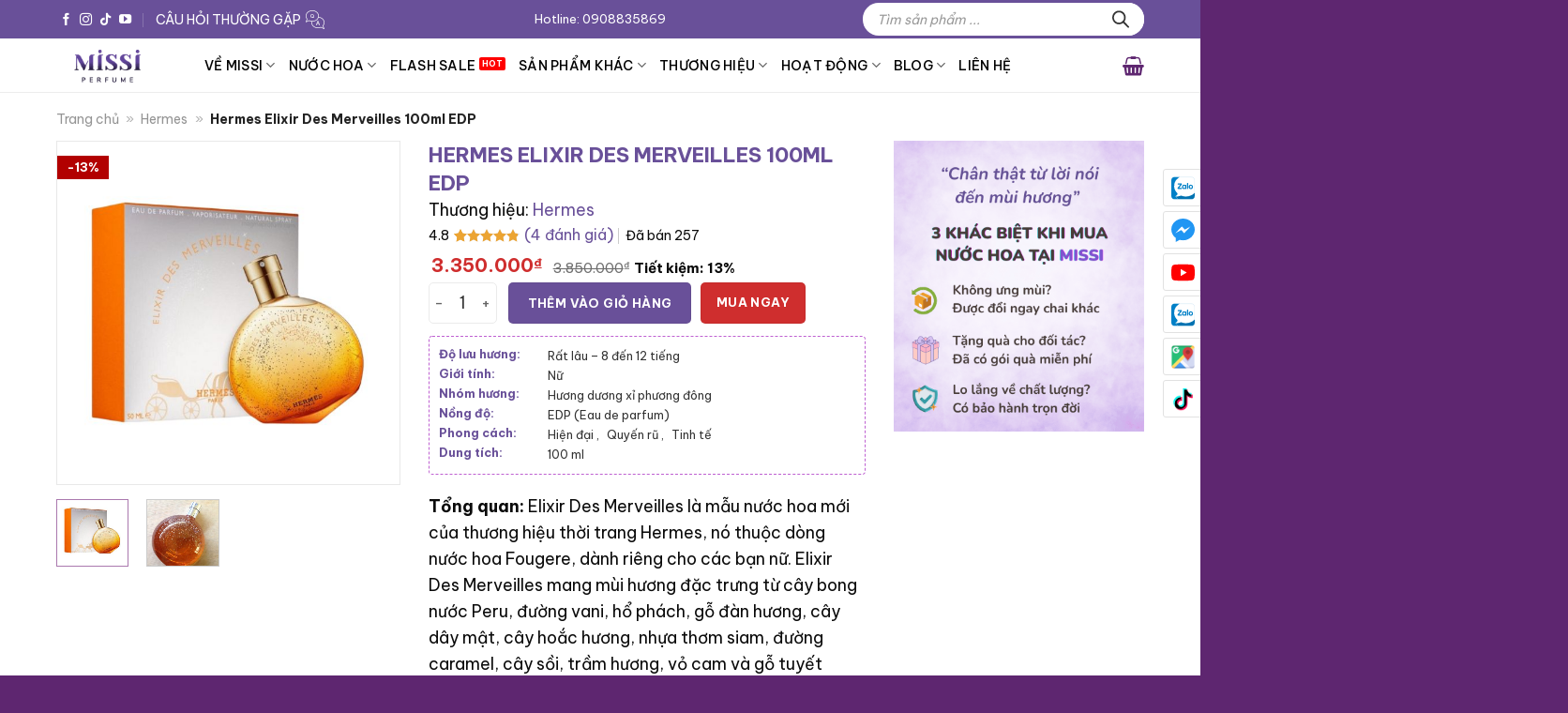

--- FILE ---
content_type: text/html; charset=UTF-8
request_url: https://missi.com.vn/san-pham/nuoc-hoa-hermes-elixir-des-merveiles-100ml-edp/
body_size: 53842
content:
<!DOCTYPE html>
<html lang="vi" prefix="og: https://ogp.me/ns#" class="loading-site no-js">

<head>
	<meta charset="UTF-8" />
	<link rel="profile" href="https://gmpg.org/xfn/11" />
	<link rel="pingback" href="" />

	<link rel="alternate" href="https://missi.com.vn/san-pham/nuoc-hoa-hermes-elixir-des-merveiles-100ml-edp/"  hreflang="vi"><script>(function(html){html.className = html.className.replace(/\bno-js\b/,'js')})(document.documentElement);</script>
<meta name="viewport" content="width=device-width, initial-scale=1" />
<!-- Tối ưu hóa công cụ tìm kiếm bởi Rank Math PRO - https://rankmath.com/ -->
<title>Hermes Elixir Des Merveilles 100ml EDP - Missi Perfume</title>
<link data-rocket-prefetch href="https://www.googletagmanager.com" rel="dns-prefetch">
<link data-rocket-prefetch href="https://fonts.googleapis.com" rel="dns-prefetch">
<link data-rocket-preload as="style" href="https://fonts.googleapis.com/css?family=Be%20Vietnam%20Pro%3Aregular%2C700%2Cregular%2C500%2Cregular&#038;display=swap" rel="preload">
<link href="https://fonts.googleapis.com/css?family=Be%20Vietnam%20Pro%3Aregular%2C700%2Cregular%2C500%2Cregular&#038;display=swap" media="print" onload="this.media=&#039;all&#039;" rel="stylesheet">
<noscript><link rel="stylesheet" href="https://fonts.googleapis.com/css?family=Be%20Vietnam%20Pro%3Aregular%2C700%2Cregular%2C500%2Cregular&#038;display=swap"></noscript><link rel="preload" data-rocket-preload as="image" href="https://missi.com.vn/wp-content/uploads/2020/08/Chan-that-tu-loi-noi-den-mui-huong.png" imagesrcset="https://missi.com.vn/wp-content/uploads/2020/08/Chan-that-tu-loi-noi-den-mui-huong.png 760w, https://missi.com.vn/wp-content/uploads/2020/08/Chan-that-tu-loi-noi-den-mui-huong-600x695.png 600w, https://missi.com.vn/wp-content/uploads/2020/08/Chan-that-tu-loi-noi-den-mui-huong-64x74.png 64w" imagesizes="(max-width: 760px) 100vw, 760px" fetchpriority="high">
<meta name="description" content="Hermes Elixir Des Merveilles là mẫu nước hoa mới của thương hiệu thời trang Hermes, nó thuộc dòng nước hoa Fougere, dành riêng cho các bạn nữ"/>
<meta name="robots" content="follow, index, max-snippet:-1, max-video-preview:-1, max-image-preview:large"/>
<link rel="canonical" href="https://missi.com.vn/san-pham/nuoc-hoa-hermes-elixir-des-merveiles-100ml-edp/" />
<meta property="og:locale" content="vi_VN" />
<meta property="og:type" content="product" />
<meta property="og:title" content="Hermes Elixir Des Merveilles 100ml EDP - Missi Perfume" />
<meta property="og:description" content="Hermes Elixir Des Merveilles là mẫu nước hoa mới của thương hiệu thời trang Hermes, nó thuộc dòng nước hoa Fougere, dành riêng cho các bạn nữ" />
<meta property="og:url" content="https://missi.com.vn/san-pham/nuoc-hoa-hermes-elixir-des-merveiles-100ml-edp/" />
<meta property="og:site_name" content="Nước hoa chính hãng - Missi Perfume" />
<meta property="og:updated_time" content="2024-10-19T16:27:48+07:00" />
<meta property="og:image" content="https://missi.com.vn/wp-content/uploads/2019/11/Hermes-Elixir-Des-Merveilles-100ml-EDP-1.jpg" />
<meta property="og:image:secure_url" content="https://missi.com.vn/wp-content/uploads/2019/11/Hermes-Elixir-Des-Merveilles-100ml-EDP-1.jpg" />
<meta property="og:image:width" content="600" />
<meta property="og:image:height" content="600" />
<meta property="og:image:alt" content="Hermes Elixir Des Merveilles 100ml EDP" />
<meta property="og:image:type" content="image/jpeg" />
<meta property="product:brand" content="Hermes" />
<meta property="product:price:amount" content="3350000" />
<meta property="product:price:currency" content="VND" />
<meta property="product:availability" content="instock" />
<meta name="twitter:card" content="summary_large_image" />
<meta name="twitter:title" content="Hermes Elixir Des Merveilles 100ml EDP - Missi Perfume" />
<meta name="twitter:description" content="Hermes Elixir Des Merveilles là mẫu nước hoa mới của thương hiệu thời trang Hermes, nó thuộc dòng nước hoa Fougere, dành riêng cho các bạn nữ" />
<meta name="twitter:image" content="https://missi.com.vn/wp-content/uploads/2019/11/Hermes-Elixir-Des-Merveilles-100ml-EDP-1.jpg" />
<meta name="twitter:label1" content="Giá" />
<meta name="twitter:data1" content="3.350.000&#8363;" />
<meta name="twitter:label2" content="Tình trạng sẵn có" />
<meta name="twitter:data2" content="Còn hàng" />
<script type="application/ld+json" class="rank-math-schema-pro">{"@context":"https://schema.org","@graph":[{"@type":"Place","@id":"https://missi.com.vn/#place","geo":{"@type":"GeoCoordinates","latitude":"10.78810886921565","longitude":"106.68557160093472"},"hasMap":"https://www.google.com/maps/search/?api=1&amp;query=10.78810886921565,106.68557160093472","address":{"@type":"PostalAddress","streetAddress":"215 Nam K\u1ef3 Kh\u1edfi Ngh\u0129a, P.V\u00f5 Th\u1ecb S\u00e1u, Q.3","addressLocality":"Th\u00e0nh ph\u1ed1 H\u1ed3 Ch\u00ed Minh","postalCode":"700000","addressCountry":"VN"}},{"@type":"Organization","@id":"https://missi.com.vn/#organization","name":"Missi Perfume","url":"https://missi.com.vn","sameAs":["https://www.facebook.com/missiperfume","https://www.youtube.com/channel/UC-nu9s0n2crBE__3qbk-ggQ/featured?view_as=subscriber"],"email":"info@missi.com.vn","address":{"@type":"PostalAddress","streetAddress":"215 Nam K\u1ef3 Kh\u1edfi Ngh\u0129a, P.V\u00f5 Th\u1ecb S\u00e1u, Q.3","addressLocality":"Th\u00e0nh ph\u1ed1 H\u1ed3 Ch\u00ed Minh","postalCode":"700000","addressCountry":"VN"},"logo":{"@type":"ImageObject","@id":"https://missi.com.vn/#logo","url":"https://missi.com.vn/wp-content/uploads/2023/04/logo-Missi.jpg","contentUrl":"https://missi.com.vn/wp-content/uploads/2023/04/logo-Missi.jpg","caption":"N\u01b0\u1edbc hoa ch\u00ednh h\u00e3ng - Missi Perfume","inLanguage":"vi","width":"400","height":"200"},"contactPoint":[{"@type":"ContactPoint","telephone":"+84908835869","contactType":"customer support"},{"@type":"ContactPoint","telephone":"+84932642425","contactType":"customer support"}],"description":"Missi Perfume \u0111\u01b0\u1ee3c th\u00e0nh l\u1eadp n\u0103m 2016, ch\u1ee7 s\u00e1ng l\u1eadp l\u00e0 ch\u1ecb Nguy\u1ec5n Th\u1ecb Thanh H\u01b0\u01a1ng. Hi\u1ec7n t\u1ea1i Missi l\u00e0 m\u1ed9t trong nh\u1eefng \u0111i\u1ec3m b\u00e1n n\u01b0\u1edbc hoa ch\u00ednh h\u00e3ng uy t\u00edn t\u1ea1i Tp H\u1ed3 Ch\u00ed Minh, \u0111\u01b0\u1ee3c r\u1ea5t nhi\u1ec1u kh\u00e1ch h\u00e0ng tin t\u01b0\u1edfng v\u00e0 gi\u1edbi thi\u1ec7u.","legalName":"Missi Perfume","location":{"@id":"https://missi.com.vn/#place"}},{"@type":"WebSite","@id":"https://missi.com.vn/#website","url":"https://missi.com.vn","name":"N\u01b0\u1edbc hoa ch\u00ednh h\u00e3ng - Missi Perfume","publisher":{"@id":"https://missi.com.vn/#organization"},"inLanguage":"vi"},{"@type":"ImageObject","@id":"https://missi.com.vn/wp-content/uploads/2019/11/Hermes-Elixir-Des-Merveilles-100ml-EDP-1.jpg","url":"https://missi.com.vn/wp-content/uploads/2019/11/Hermes-Elixir-Des-Merveilles-100ml-EDP-1.jpg","width":"600","height":"600","caption":"Hermes Elixir Des Merveilles 100ml EDP","inLanguage":"vi"},{"@type":"BreadcrumbList","@id":"https://missi.com.vn/san-pham/nuoc-hoa-hermes-elixir-des-merveiles-100ml-edp/#breadcrumb","itemListElement":[{"@type":"ListItem","position":"1","item":{"@id":"https://missi.com.vn","name":"Trang ch\u1ee7"}},{"@type":"ListItem","position":"2","item":{"@id":"https://missi.com.vn/thuong-hieu/hermes/","name":"Hermes"}},{"@type":"ListItem","position":"3","item":{"@id":"https://missi.com.vn/san-pham/nuoc-hoa-hermes-elixir-des-merveiles-100ml-edp/","name":"Hermes Elixir Des Merveilles 100ml EDP"}}]},{"@type":"ItemPage","@id":"https://missi.com.vn/san-pham/nuoc-hoa-hermes-elixir-des-merveiles-100ml-edp/#webpage","url":"https://missi.com.vn/san-pham/nuoc-hoa-hermes-elixir-des-merveiles-100ml-edp/","name":"Hermes Elixir Des Merveilles 100ml EDP - Missi Perfume","datePublished":"2019-11-02T15:28:04+07:00","dateModified":"2024-10-19T16:27:48+07:00","isPartOf":{"@id":"https://missi.com.vn/#website"},"primaryImageOfPage":{"@id":"https://missi.com.vn/wp-content/uploads/2019/11/Hermes-Elixir-Des-Merveilles-100ml-EDP-1.jpg"},"inLanguage":"vi","breadcrumb":{"@id":"https://missi.com.vn/san-pham/nuoc-hoa-hermes-elixir-des-merveiles-100ml-edp/#breadcrumb"}},{"@type":"Product","brand":{"@type":"Brand","name":"Hermes"},"name":"Hermes Elixir Des Merveilles 100ml EDP - Missi Perfume","description":"Hermes Elixir Des Merveilles l\u00e0 m\u1eabu n\u01b0\u1edbc hoa m\u1edbi c\u1ee7a th\u01b0\u01a1ng hi\u1ec7u th\u1eddi trang Hermes, n\u00f3 thu\u1ed9c d\u00f2ng n\u01b0\u1edbc hoa Fougere, d\u00e0nh ri\u00eang cho c\u00e1c b\u1ea1n n\u1eef","category":"N\u01b0\u1edbc hoa N\u1eef","mainEntityOfPage":{"@id":"https://missi.com.vn/san-pham/nuoc-hoa-hermes-elixir-des-merveiles-100ml-edp/#webpage"},"image":[{"@type":"ImageObject","url":"https://missi.com.vn/wp-content/uploads/2019/11/Hermes-Elixir-Des-Merveilles-100ml-EDP-1.jpg","height":"600","width":"600"},{"@type":"ImageObject","url":"https://missi.com.vn/wp-content/uploads/2019/11/nuoc-hoa-hermes-elixir-des-merveilles-tester-scaled.jpg","height":"1000","width":"1339"}],"aggregateRating":{"@type":"AggregateRating","ratingValue":"4.75","bestRating":"5","ratingCount":"4","reviewCount":"4"},"review":[{"@type":"Review","@id":"https://missi.com.vn/san-pham/nuoc-hoa-hermes-elixir-des-merveiles-100ml-edp/#li-comment-6632","datePublished":"2023-01-27 13:12:52","reviewRating":{"@type":"Rating","ratingValue":"5","bestRating":"5","worstRating":"1"},"author":{"@type":"Person","name":"Tu\u1ea5n Khoa"}},{"@type":"Review","@id":"https://missi.com.vn/san-pham/nuoc-hoa-hermes-elixir-des-merveiles-100ml-edp/#li-comment-4353","description":"l\u00fac m\u1edbi \u0111i l\u00e0m, c\u00f3 \u0111\u01b0\u1ee3c b\u1ea1n \u0111\u1ed3ng nghi\u1ec7p t\u1eb7ng chai n\u00e0y l\u00fac sinh nh\u1eadt, l\u00fac \u0111\u00f3 m\u00ea l\u1eafm, nh\u01b0ng sau n\u00e0y x\u00e0i nhi\u1ec1u chai kh\u00e1c th\u00ec c\u1ea3m nh\u1eadn d\u00f2ng n\u00e0y n\u00f3 \u1ed5n th\u00f4i, m\u00f9i nh\u1eb9 nh\u00e0ng, d\u1ec5 d\u00f9ng, kh\u00f4ng qu\u00e1 \u0111\u1eb7c s\u1eafc ","datePublished":"2022-11-12 00:00:00","reviewRating":{"@type":"Rating","ratingValue":"4","bestRating":"5","worstRating":"1"},"author":{"@type":"Person","name":"Minh H\u00f9ng"}},{"@type":"Review","@id":"https://missi.com.vn/san-pham/nuoc-hoa-hermes-elixir-des-merveiles-100ml-edp/#li-comment-2905","description":"Hermes th\u00ec qu\u00e1 sang, b\u1ea3n n\u00e0y c\u00f3 m\u00f9i tr\u00e1i c\u00e2y, cam n\u00ean kh\u00e1 d\u1ec5 ch\u1ecbu, b\u00e1m m\u00f9i c\u0169ng t\u1ed1t","datePublished":"2022-07-13 14:36:28","reviewRating":{"@type":"Rating","ratingValue":"5","bestRating":"5","worstRating":"1"},"author":{"@type":"Person","name":"B\u00edch Vy"}},{"@type":"Review","@id":"https://missi.com.vn/san-pham/nuoc-hoa-hermes-elixir-des-merveiles-100ml-edp/#li-comment-6631","datePublished":"2022-04-11 17:51:33","reviewRating":{"@type":"Rating","ratingValue":"5","bestRating":"5","worstRating":"1"},"author":{"@type":"Person","name":"Tr\u1ea7n Huy\u1ec1n"}}],"offers":{"@type":"Offer","price":"3350000","priceCurrency":"VND","priceValidUntil":"2027-12-31","availability":"http://schema.org/InStock","itemCondition":"NewCondition","url":"https://missi.com.vn/san-pham/nuoc-hoa-hermes-elixir-des-merveiles-100ml-edp/","seller":{"@type":"Organization","@id":"https://missi.com.vn/","name":"N\u01b0\u1edbc hoa ch\u00ednh h\u00e3ng - Missi Perfume","url":"https://missi.com.vn","logo":"https://missi.com.vn/wp-content/uploads/2023/04/logo-Missi.jpg"},"hasMerchantReturnPolicy":{"@type":"MerchantReturnPolicy","applicableCountry":"vi","returnPolicyCategory":"https://schema.org/MerchantReturnFiniteReturnWindow","merchantReturnDays":"7","returnMethod":"https://schema.org/ReturnByMail","returnFees":"https://schema.org/FreeReturn"},"shippingDetails":{"@type":"OfferShippingDetails","shippingRate":{"@type":"MonetaryAmount","value":"0","currency":"VND"},"deliveryTime":{"@type":"ShippingDeliveryTime","businessDays":{"@type":"OpeningHoursSpecification","dayOfWeek":["https://schema.org/Monday","https://schema.org/Tuesday","https://schema.org/Wednesday","https://schema.org/Thursday","https://schema.org/Friday"]},"handlingTime":{"@type":"QuantitativeValue","minValue":"0","maxValue":"3","samedaydelivery":"Yes","unitCode":"DAY"},"transitTime":{"@type":"QuantitativeValue","minValue":"0","maxValue":"3","samedaydelivery":"Yes","unitCode":"DAY"}},"shippingDestination":[{"@type":"DefinedRegion","addressCountry":"VN","addressRegion":["VN"]}]}},"additionalProperty":[{"@type":"PropertyValue","name":"pa_do-luu-huong","value":"R\u1ea5t l\u00e2u \u2013 8 \u0111\u1ebfn 12 ti\u1ebfng"},{"@type":"PropertyValue","name":"pa_gioi-tinh","value":"N\u1eef"},{"@type":"PropertyValue","name":"pa_nhom-huong","value":"H\u01b0\u01a1ng d\u01b0\u01a1ng x\u1ec9 ph\u01b0\u01a1ng \u0111\u00f4ng"},{"@type":"PropertyValue","name":"pa_nong-do","value":"EDP (Eau de parfum)"},{"@type":"PropertyValue","name":"pa_phong-cach","value":"Hi\u1ec7n \u0111\u1ea1i, Quy\u1ebfn r\u0169, Tinh t\u1ebf"},{"@type":"PropertyValue","name":"pa_size-nuoc-hoa","value":"100 ml"}],"@id":"https://missi.com.vn/san-pham/nuoc-hoa-hermes-elixir-des-merveiles-100ml-edp/#richSnippet"}]}</script>
<!-- /Plugin SEO WordPress Rank Math -->

<link rel='dns-prefetch' href='//cdn.jsdelivr.net' />
<link rel='dns-prefetch' href='//fonts.googleapis.com' />
<link href='https://fonts.gstatic.com' crossorigin rel='preconnect' />
<link rel='prefetch' href='https://missi.com.vn/wp-content/themes/flatsome/assets/js/flatsome.js?ver=51d1c732cb1803d92751' />
<link rel='prefetch' href='https://missi.com.vn/wp-content/themes/flatsome/assets/js/chunk.slider.js?ver=3.19.3' />
<link rel='prefetch' href='https://missi.com.vn/wp-content/themes/flatsome/assets/js/chunk.popups.js?ver=3.19.3' />
<link rel='prefetch' href='https://missi.com.vn/wp-content/themes/flatsome/assets/js/chunk.tooltips.js?ver=3.19.3' />
<link rel='prefetch' href='https://missi.com.vn/wp-content/themes/flatsome/assets/js/woocommerce.js?ver=60a299668ea84c875077' />
<link rel="alternate" type="application/rss+xml" title="Dòng thông tin Missi Perfume &raquo;" href="https://missi.com.vn/feed/" />
<link rel="alternate" type="application/rss+xml" title="Missi Perfume &raquo; Dòng bình luận" href="https://missi.com.vn/comments/feed/" />
<link rel="alternate" type="application/rss+xml" title="Missi Perfume &raquo; Hermes Elixir Des Merveilles 100ml EDP Dòng bình luận" href="https://missi.com.vn/san-pham/nuoc-hoa-hermes-elixir-des-merveiles-100ml-edp/feed/" />
<link rel="alternate" title="oNhúng (JSON)" type="application/json+oembed" href="https://missi.com.vn/wp-json/oembed/1.0/embed?url=https%3A%2F%2Fmissi.com.vn%2Fsan-pham%2Fnuoc-hoa-hermes-elixir-des-merveiles-100ml-edp%2F" />
<link rel="alternate" title="oNhúng (XML)" type="text/xml+oembed" href="https://missi.com.vn/wp-json/oembed/1.0/embed?url=https%3A%2F%2Fmissi.com.vn%2Fsan-pham%2Fnuoc-hoa-hermes-elixir-des-merveiles-100ml-edp%2F&#038;format=xml" />
<style id='wp-img-auto-sizes-contain-inline-css' type='text/css'>
img:is([sizes=auto i],[sizes^="auto," i]){contain-intrinsic-size:3000px 1500px}
/*# sourceURL=wp-img-auto-sizes-contain-inline-css */
</style>
<link data-minify="1" rel='stylesheet' id='uacf7-spam-protection-css-css' href='https://missi.com.vn/wp-content/cache/min/1/wp-content/plugins/ultimate-addons-for-contact-form-7/addons/spam-protection/assets/css/spam-protection-style.css?ver=1767687448' type='text/css' media='all' />
<link data-minify="1" rel='stylesheet' id='magnific-popup-css' href='https://missi.com.vn/wp-content/cache/min/1/wp-content/plugins/devvn-woocommerce-reviews/library/magnific-popup/magnific-popup.css?ver=1767687448' type='text/css' media='all' />
<link data-minify="1" rel='stylesheet' id='devvn-reviews-style-css' href='https://missi.com.vn/wp-content/cache/min/1/wp-content/plugins/devvn-woocommerce-reviews/css/devvn-woocommerce-reviews.css?ver=1767687449' type='text/css' media='all' />
<link rel='stylesheet' id='owl.carousel-css' href='https://missi.com.vn/wp-content/plugins/devvn-woocommerce-reviews/library/owl/assets/owl.carousel.min.css?ver=1.6.1' type='text/css' media='all' />
<link data-minify="1" rel='stylesheet' id='devvn-shortcode-reviews-style-css' href='https://missi.com.vn/wp-content/cache/min/1/wp-content/plugins/devvn-woocommerce-reviews/css/devvn-shortcode-reviews.css?ver=1767687448' type='text/css' media='all' />
<link data-minify="1" rel='stylesheet' id='flash-sale-mh-css' href='https://missi.com.vn/wp-content/cache/min/1/wp-content/plugins/flash-sale-mh2/public/css/flash-sale-mh-public.css?ver=1767687448' type='text/css' media='all' />
<link data-minify="1" rel='stylesheet' id='flatsome-utils-mh-css' href='https://missi.com.vn/wp-content/cache/min/1/wp-content/plugins/flatsome-utils-mh/public/css/flatsome-utils-mh-public.css?ver=1767687448' type='text/css' media='all' />
<link rel='stylesheet' id='gn-frontend-gnfollow-style-css' href='https://missi.com.vn/wp-content/plugins/gn-publisher/assets/css/gn-frontend-gnfollow.min.css?ver=1.5.25' type='text/css' media='all' />
<link data-minify="1" rel='stylesheet' id='isures-suggest-discount-code-css' href='https://missi.com.vn/wp-content/cache/min/1/wp-content/plugins/isures-suggest-discount-code/public/css/isures-suggest-discount-code-public.css?ver=1767687448' type='text/css' media='all' />
<link rel='stylesheet' id='isures-suggest-discount-code-owl-css' href='https://missi.com.vn/wp-content/plugins/isures-suggest-discount-code/public/css/owl.carousel.min.css?ver=2.0.6' type='text/css' media='all' />
<link data-minify="1" rel='stylesheet' id='isures-variation-prices-css' href='https://missi.com.vn/wp-content/cache/min/1/wp-content/plugins/isures-variation-prices/public/css/isures-variation-prices-public.css?ver=1767687448' type='text/css' media='all' />
<link rel='stylesheet' id='kk-star-ratings-css' href='https://missi.com.vn/wp-content/plugins/kk-star-ratings/src/core/public/css/kk-star-ratings.min.css?ver=5.4.10.2' type='text/css' media='all' />
<link data-minify="1" rel='stylesheet' id='swiper-css-css' href='https://missi.com.vn/wp-content/cache/min/1/npm/swiper@11/swiper-bundle.min.css?ver=1767687449' type='text/css' media='all' />
<link rel='stylesheet' id='survey-maker-min-css' href='https://missi.com.vn/wp-content/plugins/survey-maker/public/css/survey-maker-public-min.css?ver=5.1.8.0' type='text/css' media='all' />
<link rel='stylesheet' id='photoswipe-css' href='https://missi.com.vn/wp-content/plugins/woocommerce/assets/css/photoswipe/photoswipe.min.css?ver=10.3.7' type='text/css' media='all' />
<link rel='stylesheet' id='photoswipe-default-skin-css' href='https://missi.com.vn/wp-content/plugins/woocommerce/assets/css/photoswipe/default-skin/default-skin.min.css?ver=10.3.7' type='text/css' media='all' />
<style id='woocommerce-inline-inline-css' type='text/css'>
.woocommerce form .form-row .required { visibility: visible; }
/*# sourceURL=woocommerce-inline-inline-css */
</style>
<link data-minify="1" rel='stylesheet' id='brands-styles-css' href='https://missi.com.vn/wp-content/cache/min/1/wp-content/plugins/woocommerce/assets/css/brands.css?ver=1767687449' type='text/css' media='all' />
<link rel='stylesheet' id='dgwt-wcas-style-css' href='https://missi.com.vn/wp-content/plugins/ajax-search-for-woocommerce/assets/css/style.min.css?ver=1.32.0' type='text/css' media='all' />
<link data-minify="1" rel='stylesheet' id='slick-css' href='https://missi.com.vn/wp-content/cache/min/1/wp-content/themes/flatsome-child/assets/libs/slick/slick.css?ver=1767687449' type='text/css' media='all' />
<link data-minify="1" rel='stylesheet' id='uacf7-frontend-style-css' href='https://missi.com.vn/wp-content/cache/min/1/wp-content/plugins/ultimate-addons-for-contact-form-7/assets/css/uacf7-frontend.css?ver=1767687449' type='text/css' media='all' />
<link data-minify="1" rel='stylesheet' id='uacf7-form-style-css' href='https://missi.com.vn/wp-content/cache/min/1/wp-content/plugins/ultimate-addons-for-contact-form-7/assets/css/form-style.css?ver=1767687449' type='text/css' media='all' />
<link data-minify="1" rel='stylesheet' id='flatsome-main-css' href='https://missi.com.vn/wp-content/cache/min/1/wp-content/themes/flatsome/assets/css/flatsome.css?ver=1767687449' type='text/css' media='all' />
<style id='flatsome-main-inline-css' type='text/css'>
@font-face {
				font-family: "fl-icons";
				font-display: block;
				src: url(https://missi.com.vn/wp-content/themes/flatsome/assets/css/icons/fl-icons.eot?v=3.19.3);
				src:
					url(https://missi.com.vn/wp-content/themes/flatsome/assets/css/icons/fl-icons.eot#iefix?v=3.19.3) format("embedded-opentype"),
					url(https://missi.com.vn/wp-content/themes/flatsome/assets/css/icons/fl-icons.woff2?v=3.19.3) format("woff2"),
					url(https://missi.com.vn/wp-content/themes/flatsome/assets/css/icons/fl-icons.ttf?v=3.19.3) format("truetype"),
					url(https://missi.com.vn/wp-content/themes/flatsome/assets/css/icons/fl-icons.woff?v=3.19.3) format("woff"),
					url(https://missi.com.vn/wp-content/themes/flatsome/assets/css/icons/fl-icons.svg?v=3.19.3#fl-icons) format("svg");
			}
/*# sourceURL=flatsome-main-inline-css */
</style>
<link data-minify="1" rel='stylesheet' id='flatsome-shop-css' href='https://missi.com.vn/wp-content/cache/min/1/wp-content/themes/flatsome/assets/css/flatsome-shop.css?ver=1767687449' type='text/css' media='all' />
<link data-minify="1" rel='stylesheet' id='devvn-onepage-checkout-css' href='https://missi.com.vn/wp-content/cache/min/1/wp-content/plugins/devvn-onepage-checkout/css/onepage-checkout.css?ver=1767687449' type='text/css' media='all' />

<link data-minify="1" rel='stylesheet' id='prdctfltr-css' href='https://missi.com.vn/wp-content/cache/min/1/wp-content/plugins/prdctfltr/includes/css/style.min.css?ver=1767687449' type='text/css' media='all' />
<script type="text/javascript" src="https://missi.com.vn/wp-includes/js/jquery/jquery.min.js?ver=3.7.1" id="jquery-core-js" data-rocket-defer defer></script>
<script type="text/javascript" src="https://missi.com.vn/wp-content/plugins/flash-sale-mh2/public/js/countdown.min.js?ver=1.6" id="flash-sale-mh-countdown-js-js" data-rocket-defer defer></script>
<script data-minify="1" type="text/javascript" src="https://missi.com.vn/wp-content/cache/min/1/wp-content/plugins/flash-sale-mh2/public/js/flash-sale-mh-public.js?ver=1767687449" id="flash-sale-mh-js" data-rocket-defer defer></script>
<script type="text/javascript" src="https://missi.com.vn/wp-content/plugins/flatsome-utils-mh/public/js/flickity.pkgd.min.js?ver=1.6" id="flatsome-utils-mh-flickity-js" data-rocket-defer defer></script>
<script data-minify="1" type="text/javascript" src="https://missi.com.vn/wp-content/cache/min/1/wp-content/plugins/flatsome-utils-mh/public/js/flatsome-utils-mh-public.js?ver=1767687449" id="flatsome-utils-mh-js" data-rocket-defer defer></script>
<script type="text/javascript" src="https://missi.com.vn/wp-content/plugins/woocommerce/assets/js/jquery-blockui/jquery.blockUI.min.js?ver=2.7.0-wc.10.3.7" id="wc-jquery-blockui-js" data-wp-strategy="defer" data-rocket-defer defer></script>
<script type="text/javascript" id="wc-add-to-cart-js-extra">
/* <![CDATA[ */
var wc_add_to_cart_params = {"ajax_url":"/wp-admin/admin-ajax.php","wc_ajax_url":"/?wc-ajax=%%endpoint%%","i18n_view_cart":"Xem gi\u1ecf h\u00e0ng","cart_url":"https://missi.com.vn/thanh-toan/","is_cart":"","cart_redirect_after_add":"no"};
//# sourceURL=wc-add-to-cart-js-extra
/* ]]> */
</script>
<script type="text/javascript" src="https://missi.com.vn/wp-content/plugins/woocommerce/assets/js/frontend/add-to-cart.min.js?ver=10.3.7" id="wc-add-to-cart-js" data-wp-strategy="defer" data-rocket-defer defer></script>
<script type="text/javascript" src="https://missi.com.vn/wp-content/plugins/woocommerce/assets/js/js-cookie/js.cookie.min.js?ver=2.1.4-wc.10.3.7" id="wc-js-cookie-js" data-wp-strategy="defer" data-rocket-defer defer></script>
<script type="text/javascript" id="wc-cart-fragments-js-extra">
/* <![CDATA[ */
var wc_cart_fragments_params = {"ajax_url":"/wp-admin/admin-ajax.php","wc_ajax_url":"/?wc-ajax=%%endpoint%%","cart_hash_key":"wc_cart_hash_452d64ea9a8e55867217a25419f20a20","fragment_name":"wc_fragments_452d64ea9a8e55867217a25419f20a20","request_timeout":"5000"};
//# sourceURL=wc-cart-fragments-js-extra
/* ]]> */
</script>
<script type="text/javascript" src="https://missi.com.vn/wp-content/plugins/woocommerce/assets/js/frontend/cart-fragments.min.js?ver=10.3.7" id="wc-cart-fragments-js" data-wp-strategy="defer" data-rocket-defer defer></script>
<script type="text/javascript" id="isures-suggest-discount-code-js-extra">
/* <![CDATA[ */
var isures_sdc_vars = {"url_ajax":"https://missi.com.vn/wp-admin/admin-ajax.php","alert_success":"Gi\u1ea3m gi\u00e1 \u0111\u01b0\u1ee3c \u00e1p d\u1ee5ng","text_close":"\u0110\u00f3ng","btn_savecode":"L\u01b0u m\u00e3","slick":""};
//# sourceURL=isures-suggest-discount-code-js-extra
/* ]]> */
</script>
<script data-minify="1" type="text/javascript" src="https://missi.com.vn/wp-content/cache/min/1/wp-content/plugins/isures-suggest-discount-code/public/js/isures-suggest-discount-code-public.js?ver=1767687449" id="isures-suggest-discount-code-js" data-rocket-defer defer></script>
<script type="text/javascript" src="https://missi.com.vn/wp-content/plugins/isures-suggest-discount-code/public/js/owl.carousel.min.js?ver=2.0.6" id="isures-suggest-discount-code-owl-js" data-rocket-defer defer></script>
<script data-minify="1" type="text/javascript" src="https://missi.com.vn/wp-content/cache/min/1/wp-content/plugins/isures-suggest-discount-code/public/js/isures-suggest-discount-code-magnific.js?ver=1767687449" id="isures-suggest-discount-code-magnific-js" data-rocket-defer defer></script>
<script data-minify="1" type="text/javascript" src="https://missi.com.vn/wp-content/cache/min/1/wp-content/plugins/isures-variation-prices/public/js/isures-variation-prices-public.js?ver=1767687449" id="isures-variation-prices-js" data-rocket-defer defer></script>
<script type="text/javascript" src="https://missi.com.vn/wp-content/plugins/woocommerce/assets/js/photoswipe/photoswipe.min.js?ver=4.1.1-wc.10.3.7" id="wc-photoswipe-js" defer="defer" data-wp-strategy="defer"></script>
<script type="text/javascript" src="https://missi.com.vn/wp-content/plugins/woocommerce/assets/js/photoswipe/photoswipe-ui-default.min.js?ver=4.1.1-wc.10.3.7" id="wc-photoswipe-ui-default-js" defer="defer" data-wp-strategy="defer"></script>
<script type="text/javascript" id="wc-single-product-js-extra">
/* <![CDATA[ */
var wc_single_product_params = {"i18n_required_rating_text":"Vui l\u00f2ng ch\u1ecdn m\u1ed9t m\u1ee9c \u0111\u00e1nh gi\u00e1","i18n_rating_options":["1 tr\u00ean 5 sao","2 tr\u00ean 5 sao","3 tr\u00ean 5 sao","4 tr\u00ean 5 sao","5 tr\u00ean 5 sao"],"i18n_product_gallery_trigger_text":"Xem th\u01b0 vi\u1ec7n \u1ea3nh to\u00e0n m\u00e0n h\u00ecnh","review_rating_required":"yes","flexslider":{"rtl":false,"animation":"slide","smoothHeight":true,"directionNav":false,"controlNav":"thumbnails","slideshow":false,"animationSpeed":500,"animationLoop":false,"allowOneSlide":false},"zoom_enabled":"","zoom_options":[],"photoswipe_enabled":"1","photoswipe_options":{"shareEl":false,"closeOnScroll":false,"history":false,"hideAnimationDuration":0,"showAnimationDuration":0},"flexslider_enabled":""};
//# sourceURL=wc-single-product-js-extra
/* ]]> */
</script>
<script type="text/javascript" src="https://missi.com.vn/wp-content/plugins/woocommerce/assets/js/frontend/single-product.min.js?ver=10.3.7" id="wc-single-product-js" defer="defer" data-wp-strategy="defer"></script>
<link rel="https://api.w.org/" href="https://missi.com.vn/wp-json/" /><link rel="alternate" title="JSON" type="application/json" href="https://missi.com.vn/wp-json/wp/v2/product/5272" /><link rel="EditURI" type="application/rsd+xml" title="RSD" href="https://missi.com.vn/xmlrpc.php?rsd" />
<meta name="generator" content="WordPress 6.9" />
<link rel='shortlink' href='https://missi.com.vn/?p=5272' />
            <style>
                :root {

                    --isures-sdc-primary:#0d5cb6;--isures-sdc-secondary:#e5eef7;                }
            </style>
            <script type="application/ld+json">{
    "@context": "https://schema.org/",
    "@type": "CreativeWorkSeries",
    "name": "Hermes Elixir Des Merveilles 100ml EDP",
    "aggregateRating": {
        "@type": "AggregateRating",
        "ratingValue": "5",
        "bestRating": "5",
        "ratingCount": "1"
    }
}</script>            <style>
                :root {
                    --isures-ivp-primary:#ea5600;--isures-ivp-columns_pc:3;--isures-ivp-columns_mb:2;                }
            </style>
            		<style>
			.dgwt-wcas-ico-magnifier,.dgwt-wcas-ico-magnifier-handler{max-width:20px}.dgwt-wcas-search-wrapp{max-width:600px}		</style>
			<style>
		.dgwt-wcas-flatsome-up {
			margin-top: -40vh;
		}

		#search-lightbox .dgwt-wcas-sf-wrapp input[type=search].dgwt-wcas-search-input {
			height: 60px;
			font-size: 20px;
		}

		#search-lightbox .dgwt-wcas-search-wrapp {
			-webkit-transition: all 100ms ease-in-out;
			-moz-transition: all 100ms ease-in-out;
			-ms-transition: all 100ms ease-in-out;
			-o-transition: all 100ms ease-in-out;
			transition: all 100ms ease-in-out;
		}

		#search-lightbox .dgwt-wcas-sf-wrapp .dgwt-wcas-search-submit:before {
			top: 21px;
		}

		.dgwt-wcas-overlay-mobile-on .mfp-wrap .mfp-content {
			width: 100vw;
		}

		.dgwt-wcas-overlay-mobile-on .mfp-wrap,
		.dgwt-wcas-overlay-mobile-on .mfp-close,
		.dgwt-wcas-overlay-mobile-on .nav-sidebar {
			display: none;
		}

		.dgwt-wcas-overlay-mobile-on .main-menu-overlay {
			display: none;
		}

		.dgwt-wcas-open .header-search-dropdown .nav-dropdown {
			opacity: 1;
			max-height: inherit;
			left: -15px !important;
		}

		.dgwt-wcas-open:not(.dgwt-wcas-theme-flatsome-dd-sc) .nav-right .header-search-dropdown .nav-dropdown {
			left: auto;
			/*right: -15px;*/
		}

		.dgwt-wcas-theme-flatsome .nav-dropdown .dgwt-wcas-search-wrapp {
			min-width: 450px;
		}

		.header-search-form {
			min-width: 250px;
		}
	</style>
	<script async src="https://www.googletagmanager.com/gtag/js?id=AW-881351137"></script>
<script>
  window.dataLayer = window.dataLayer || [];
  function gtag(){dataLayer.push(arguments);}
  gtag('js', new Date());
  gtag('config', 'AW-881351137');
</script>
<script>(function(w,d,s,l,i){w[l]=w[l]||[];w[l].push({'gtm.start':
new Date().getTime(),event:'gtm.js'});var f=d.getElementsByTagName(s)[0],
j=d.createElement(s),dl=l!='dataLayer'?'&l='+l:'';j.async=true;j.src=
'https://www.googletagmanager.com/gtm.js?id='+i+dl;f.parentNode.insertBefore(j,f);
})(window,document,'script','dataLayer','GTM-WKMPH6P');</script>
<meta name="google-site-verification" content="RqYtohMaD-U0JD5RG0sNZrsrC27hy1n0vfQ9saBggsQ" />
<meta name="zalo-platform-site-verification" content="ES2HAC3l4X44t8aKtV874HlyW3dtYbDaDJKv" />
<meta name="ahrefs-site-verification" content="d8e4160e688ab132f9c9e3f92396b63eff922cc0c21c6d5128a2c4c8f9d3f9cc">
<meta name="google-site-verification" content="3Kh7nmVqIU7IYrPMBC3sYm3PkwYIkT2ePb7WtfLZqOM" />	<noscript><style>.woocommerce-product-gallery{ opacity: 1 !important; }</style></noscript>
	<link rel="icon" href="https://missi.com.vn/wp-content/uploads/2023/05/chữ-M-nhỏ-Logo-09-64x64.png" sizes="32x32" />
<link rel="icon" href="https://missi.com.vn/wp-content/uploads/2023/05/chữ-M-nhỏ-Logo-09-200x200.png" sizes="192x192" />
<link rel="apple-touch-icon" href="https://missi.com.vn/wp-content/uploads/2023/05/chữ-M-nhỏ-Logo-09-200x200.png" />
<meta name="msapplication-TileImage" content="https://missi.com.vn/wp-content/uploads/2023/05/chữ-M-nhỏ-Logo-09-300x300.png" />
<meta name="generator" content="Product Filter for WooCommerce"/><style id="custom-css" type="text/css">:root {--primary-color: #695099;--fs-color-primary: #695099;--fs-color-secondary: #695099;--fs-color-success: #17609f;--fs-color-alert: #b20000;--fs-experimental-link-color: #695099;--fs-experimental-link-color-hover: #695099;}.tooltipster-base {--tooltip-color: #fff;--tooltip-bg-color: #000;}.off-canvas-right .mfp-content, .off-canvas-left .mfp-content {--drawer-width: 300px;}.off-canvas .mfp-content.off-canvas-cart {--drawer-width: 360px;}.container-width, .full-width .ubermenu-nav, .container, .row{max-width: 1190px}.row.row-collapse{max-width: 1160px}.row.row-small{max-width: 1182.5px}.row.row-large{max-width: 1220px}.header-main{height: 57px}#logo img{max-height: 57px}#logo{width:128px;}#logo img{padding:1px 0;}.header-bottom{min-height: 10px}.header-top{min-height: 37px}.transparent .header-main{height: 30px}.transparent #logo img{max-height: 30px}.has-transparent + .page-title:first-of-type,.has-transparent + #main > .page-title,.has-transparent + #main > div > .page-title,.has-transparent + #main .page-header-wrapper:first-of-type .page-title{padding-top: 110px;}.header.show-on-scroll,.stuck .header-main{height:49px!important}.stuck #logo img{max-height: 49px!important}.search-form{ width: 100%;}.header-bg-color {background-color: rgba(255,255,255,0.9)}.header-bottom {background-color: #f1f1f1}.top-bar-nav > li > a{line-height: 16px }.stuck .header-main .nav > li > a{line-height: 50px }.header-bottom-nav > li > a{line-height: 14px }@media (max-width: 549px) {.header-main{height: 52px}#logo img{max-height: 52px}}.main-menu-overlay{background-color: #ffffff}.nav-dropdown{font-size:100%}.nav-dropdown-has-arrow li.has-dropdown:after{border-bottom-color: #ffffff;}.nav .nav-dropdown{background-color: #ffffff}body{color: #0a0a0a}h1,h2,h3,h4,h5,h6,.heading-font{color: #695099;}body{font-size: 110%;}@media screen and (max-width: 549px){body{font-size: 105%;}}body{font-family: "Be Vietnam Pro", sans-serif;}body {font-weight: 400;font-style: normal;}.nav > li > a {font-family: "Be Vietnam Pro", sans-serif;}.mobile-sidebar-levels-2 .nav > li > ul > li > a {font-family: "Be Vietnam Pro", sans-serif;}.nav > li > a,.mobile-sidebar-levels-2 .nav > li > ul > li > a {font-weight: 500;font-style: normal;}h1,h2,h3,h4,h5,h6,.heading-font, .off-canvas-center .nav-sidebar.nav-vertical > li > a{font-family: "Be Vietnam Pro", sans-serif;}h1,h2,h3,h4,h5,h6,.heading-font,.banner h1,.banner h2 {font-weight: 700;font-style: normal;}.alt-font{font-family: "Be Vietnam Pro", sans-serif;}.alt-font {font-weight: 400!important;font-style: normal!important;}.breadcrumbs{text-transform: none;}.section-title span{text-transform: none;}h3.widget-title,span.widget-title{text-transform: none;}.header:not(.transparent) .top-bar-nav.nav > li > a:hover,.header:not(.transparent) .top-bar-nav.nav > li.active > a,.header:not(.transparent) .top-bar-nav.nav > li.current > a,.header:not(.transparent) .top-bar-nav.nav > li > a.active,.header:not(.transparent) .top-bar-nav.nav > li > a.current{color: #ffffff;}.top-bar-nav.nav-line-bottom > li > a:before,.top-bar-nav.nav-line-grow > li > a:before,.top-bar-nav.nav-line > li > a:before,.top-bar-nav.nav-box > li > a:hover,.top-bar-nav.nav-box > li.active > a,.top-bar-nav.nav-pills > li > a:hover,.top-bar-nav.nav-pills > li.active > a{color:#FFF!important;background-color: #ffffff;}.current .breadcrumb-step, [data-icon-label]:after, .button#place_order,.button.checkout,.checkout-button,.single_add_to_cart_button.button, .sticky-add-to-cart-select-options-button{background-color: #5e2670!important }.star-rating span:before,.star-rating:before, .woocommerce-page .star-rating:before, .stars a:hover:after, .stars a.active:after{color: #5e2670}ins .woocommerce-Price-amount { color: #5e2670; }.shop-page-title.featured-title .title-bg{ background-image: url(https://missi.com.vn/wp-content/uploads/2019/11/Hermes-Elixir-Des-Merveilles-100ml-EDP-1.jpg)!important;}@media screen and (min-width: 550px){.products .box-vertical .box-image{min-width: 300px!important;width: 300px!important;}}.header-main .social-icons,.header-main .cart-icon strong,.header-main .menu-title,.header-main .header-button > .button.is-outline,.header-main .nav > li > a > i:not(.icon-angle-down){color: #5e2670!important;}.header-main .header-button > .button.is-outline,.header-main .cart-icon strong:after,.header-main .cart-icon strong{border-color: #5e2670!important;}.header-main .header-button > .button:not(.is-outline){background-color: #5e2670!important;}.header-main .current-dropdown .cart-icon strong,.header-main .header-button > .button:hover,.header-main .header-button > .button:hover i,.header-main .header-button > .button:hover span{color:#FFF!important;}.header-main .menu-title:hover,.header-main .social-icons a:hover,.header-main .header-button > .button.is-outline:hover,.header-main .nav > li > a:hover > i:not(.icon-angle-down){color: #ffffff!important;}.header-main .current-dropdown .cart-icon strong,.header-main .header-button > .button:hover{background-color: #ffffff!important;}.header-main .current-dropdown .cart-icon strong:after,.header-main .current-dropdown .cart-icon strong,.header-main .header-button > .button:hover{border-color: #ffffff!important;}.footer-1{background-color: #eeeeee}.footer-2{background-color: #efefef}.absolute-footer, html{background-color: #5e2670}.page-title-small + main .product-container > .row{padding-top:0;}button[name='update_cart'] { display: none; }.nav-vertical-fly-out > li + li {border-top-width: 1px; border-top-style: solid;}/* Custom CSS */.single-product .page-title-inner {min-height: auto;padding-top: 20px;}.product-info #woo-variations-table-component .price{font-size: .9em;}#logo a{ margin: auto; }.isures-ivp--option--info .amount * {font-weight: 200;font-size: 14px;}.isures-ivp--options--name, .isures-ivp--option_name {color: #333;display: block;white-space: normal;font-size: 11px;font-weight: normal;line-height: 1.3;margin-bottom: 3px;}.label-hot.menu-item > a:after {content: 'HOT'!important; display: inline-block;font-size: 9px;line-height: 9px;text-transform: uppercase;letter-spacing: -0.1px;margin-left: 4px;background-color: #f00;font-weight: bolder;border-radius: 2px;color: #fff;padding: 2px 3px 3px;position: relative;top: -2px;}/* Custom CSS Mobile */@media (max-width: 549px){.support-online{max-height: 66px;}.container {padding-left: 10px;padding-right: 10px;}.row .gallery, .row .row:not(.row-collapse), .container .row:not(.row-collapse), .lightbox-content .row:not(.row-collapse){margin-left: -10px;margin-right: -10px;}.col, .gallery-item, .columns{padding: 0 9.8px 19.6px;}.products .product-title a, .box-text-products .product-title a{font-size: 14px;}.product-small, .related .box.product-small, .archive .box.product-small{box-shadow: 0px 0px 7px #00000024;padding: 5px;border-radius: 5px;}.product-small:not(.product), .related .box.product-small, .archive .box.product-small{padding: 5px;}.box-rating-sales .gXZfKO{margin-left: 5px;margin-right: 5px;}.box-rating-sales p {font-size: 12px !important;}#fixed-social-network-single{position: fixed;bottom:0!important;z-index: 99999999; display:flex;background:#fff;width:100%;padding:10px;justify-content: space-between;}#fixed-social-network-single > a{height: 40px;margin: 0 auto;/* margin-bottom: 5px; */}#fixed-social-network-single > a img{border:1px solid #f2f2f2;border-radius:10px;padding:5px;}#fixed-social-network-single > span.missi-trigger-add-to-cart{background-color:#a50c0c;line-height:18px;color:#fff;padding:10px 30px;width:230px;text-align:center;border-radius:10px;margin-right:10px;height:40px!important;margin-left:5px;cursor:pointer;}#fixed-social-network-single > span.missi-trigger-add-to-cart img{border:none;border-radius:unset;padding:0;} #fixed-social-network-single a img {height:40px!important; width:40px!important;margin: 0 10px; }}.label-new.menu-item > a:after{content:"Mới";}.label-hot.menu-item > a:after{content:"Thịnh hành";}.label-sale.menu-item > a:after{content:"Giảm giá";}.label-popular.menu-item > a:after{content:"Phổ biến";}</style>		<style type="text/css" id="wp-custom-css">
			h1 a, h2 a, h3 a, h4 a, h5 a, h6 a {
    color: inherit;
    font-family: inherit;
    font-size: inherit;
    font-weight: inherit;
    font-style: inherit;
    line-height: inherit;
}
h1 a:hover, h2 a:hover, h3 a:hover, h4 a:hover, h5 a:hover, h6 a:hover{
    color: #695099;
}

b, strong {
    font-weight: bold;
}
.text-box .text{
	    -webkit-backface-visibility: inherit;
    backface-visibility: inherit;
}
.woocommerce-message{
	display: none;
}

body:not(.home) header{
	    border-bottom: 1px solid #ececec;
}

.nav-dropdown li>a{
	color: #695099;
}
.nav-dropdown li>a:hover {
    color: #aa78ae !important;
}
.nav-dropdown.nav-dropdown-default>li>a{
	margin: 0;
}
.header-search-dropdown.current-dropdown>.nav-dropdown{
	margin-left: 0 !important;
	left: auto !important;
	right: -15px;
}
.header-nav-main.nav-right > li > a,
.mobile-nav.nav-right > li > a{
	display: inline-block;
}

.header-top .nav.nav-small>li.html >a{
	    vertical-align: initial;
	color: #fff !important;
    font-size: inherit;
}
.header-bottom-nav > li > a{
	color: #695099;
}

#review_form #respond #respond,
#review_form .stars + .stars{
	display: none;
}

@media (max-width: 549px){
	.row-slider .flickity-prev-next-button{
		width: 30px !important;
	}
	.row-slider .flickity-prev-next-button svg{
		border: 1px solid currentColor !important;
		padding: 5px !important;
	}
	.single-product .nav-tabs+.tab-panels{
		padding-left: 15px;
		padding-right: 15px;
	}
}
#header ul.product_list_widget li a:not(.remove){
	font-size: 14px;
}
.section-voucher .col-form{
	position: relative;
}
.section-voucher .col-form form{
	margin: 0;
}
.section-voucher .col-form input{
	width: 100%;
    height: 44px;
    box-sizing: border-box;
    padding: 0 7px;
    border-radius: 4px;
    border: none;
    border-bottom: 1px solid #ccc;
    outline: none;
	margin-bottom: 0;
}
.section-voucher .col-form input[type="submit"] {
    position: absolute;
    top: 0px;
    right: 0px;
    width: 100px;
    color: #fff;
    border-radius: 0 4px 4px 0;
    background-color: #aa78ae;
    border-bottom: 3px solid #a068a4;
	margin: 0;
}
.section-voucher .col-cont p{
	margin-bottom: 0;
	color: #fff;
}
.section-voucher .col-cont p:nth-child(1) {
    font-weight: 700;
}

.back-to-top{
	bottom: 75px;
	right: 10px;
}

.mobile-nav .header-search-dropdown .nav-dropdown{
	z-index: 999;
}

.PO-debug-msg-container,
.live-search-results .search-price{
	display: none;
}
.live-search-results .autocomplete-suggestion img{
	border-radius: 0;
}
.live-search-results .autocomplete-suggestion .search-name{
	font-size: 12px;
}

.widget-area .widget_search .live-search-results,
.widget-area .widget_search .ux-search-submit:after{
	display: none !important;
}


.luyendev-video .video-item img{
    display: block;
    width: 100%;
    max-height: 160px;
}
.footer-wrapper{
	
}
@media (min-width: 768px){
	.section-spbc .box-title-wrap,
	.section-spkm .box-title-wrap{
		padding-bottom: 15px;
	}
}
@media (max-width: 767px){
	#variations table.variations input.qty{
        height: 40px;
			min-width: 45px;
		max-width: 45px;
    }
    #variations table.variations td:before{
        display: none;
    }
    #variations table.variations td.quantity{
        margin-right: 0 !important;
			margin: 0;
    padding: 7px;
    }
	#variations table.variations td.quantity form{margin: 0;}
    #variations table.variations tr:nth-child(even){
        background-color: #f1f0f0;
    }
    .single-product .summary .variations-table .variations td{
        min-height: 40px;
        line-height: 40px !important;
			    width: initial !important;
    min-width: 75px !important;
    display: table-cell !important;
    }
	.single-product .summary .variations-table .variations td.quantity{
        min-width: 50px !important;
    }
	.single-product .summary .variations-table .variations .price del{display: none;}
}

#variations table.variations td.add-to-cart{
	text-align: center;
}
#variations table.variations td.add-to-cart button{
	margin: 0;
}
.product-info #woo-variations-table-component .price{
	font-size: 16px;
}
.product-info #woo-variations-table-component .price del{
	    font-size: 14px;
}
@media (max-width: 399px){
	#variations table.variations td.add-to-cart button{
		    padding: 0 5px;
    font-size: 14px;
    text-transform: initial;
	}
	.box-text .price-wrapper .price {
    font-size: 13px;
	}
}

@media (max-width: 849px){
	.page-template-cart .cross-sells{
	display: none;
}
}

.ftwp-in-post#ftwp-container-outer.ftwp-float-none #ftwp-contents {
    width: 100% !important;
}

.videogallery .the-title {
    margin-bottom: 0px !important;
    line-height: 21px !important;
    text-transform: none !important;
    font-size: 14px !important;
    font-weight: normal !important;
}
.videogallery .imgblock {
    width: 120px !important;
    height: 70px !important;
}

.tptn_counter{
	display: none;
}
body .videogallery.skin-default .dzs-navigation--item{
	background-color: #fff;
}
body .videogallery.skin-default .dzs-navigation--item-content {
    color: #333333;
}
body .videogallery.skin-default .dzs-navigation--item.active, body .videogallery.skin-default .videogallery--navigation-container .dzs-navigation--item:hover{
	    background-color: #eaeaea;
    color: #333333;
}

form.wpcf7-form.processing.sent:before{
	display: none !important;
}

body .yarpp-thumbnails-horizontal .yarpp-thumbnail{
	    width: auto;
    height: auto;
    border: 0;
    margin: 0 0 15px;
	align-items: center;
    display: flex;
}
body .yarpp-thumbnails-horizontal .yarpp-thumbnail > img{
	width: 100px;
  height: 100px;
	float: left;
	clear: left;
	padding: 3px;
    border: 1px #ccc solid;
    vertical-align: bottom;
    -webkit-box-shadow: 0 1px 2px rgb(0 0 0 / 40%);
    -moz-box-shadow: 0 1px 2px rgba(0,0,0,.4);
    box-shadow: 0 1px 2px rgb(0 0 0 / 40%);
    -webkit-border-radius: 7px;
    -moz-border-radius: 7px;
    border-radius: 7px;
}
body .yarpp-thumbnails-horizontal .yarpp-thumbnail-title{
	width: auto;
	display: inherit;
}

.grid-news .other-news .item .text h4 a {
    line-height: 1.5;
    white-space: normal;
    overflow: hidden;
    text-overflow: ellipsis;
    display: -webkit-box;
	    -webkit-line-clamp: 3;
    -webkit-box-orient: vertical;
    font-size: 14px;
    height: 39px;
}

.single-short-description p:last-child{
	margin-bottom: 0;
}

.single-product .variations tr,
.single-product .variations tr th,
.single-product .variations tr td{
	display: block;
	width: 100%;
	border: 0;
}
.single-product .variations tr th label{
	display: inline-block;
}

.commentlist .woocommerce-review__author{
	font-weight: 300;
}
.commentlist .description{
	    font-size: 16px;
}
.sidebar-comment #comments .comment-respond .comment-reply-title a, .sidebar-comment .comment-reply-link{
	background: none;
    padding: 0;
    color: #7d417f;
}

.cr-comment-image-text,
.cr-reviews-ajax-comments .cr-ajax-search{
	display: none !important;
}
.sidebar-comment div.iv-comment-image {
    width: 150px;
}
   
.single-product.woo-variation-swatches .variable-items-wrapper .variable-item:not(.radio-variable-item).selected {
    box-shadow: 0 0 0 3px #695099;
    background: #695099;
    color: #fff;
}

.woo-variation-swatches .variable-items-wrapper .variable-item:not(.radio-variable-item) {
    box-sizing: border-box;
    cursor: pointer;
    display: flex;
    justify-content: center;
    align-items: center;
    background-color: #fff;
    box-shadow: 0 0 0 1pxrgba(0,0,0,.3);
    padding: 2px;
    margin: 4px 12px 6px 0;
}

.box-rating-sales{
	display: flex;
    justify-content: center;
	align-items: center;
}
.box-rating-sales .star-rating{
	margin-left: 0 !important;
	margin-right: 0px !important
}
.single-product .woocommerce-product-rating .total-sales,
.box-rating-sales p{
	color: #000000;
	margin: 0;
}
span.amount{
	margin-left:3px;
	margin-right:3px;
}
.gXZfKO {
    width: 1px;
    height: 12px;
    background-color: rgb(199, 199, 199);
    margin-left: 8px;
    margin-right: 8px;
}

.single-product .woocommerce-product-rating{
	display: flex;
	align-items: center;
}
.slider-nav-light .flickity-page-dots .dot.is-selected{
	background-color: var(--primary-color);
}
@media (min-width:998px){
.support-online li{
	display:flex;
	-webkit-transition: all 0.6s ease;
    -moz-transition: all 0.6s ease;
    transition: all 0.6s ease;
	transform: translateX(0px);	
	padding:5px;
	width: 105px;
	border-radius:5px 0 0 5px;
	border: 1px solid #e1e1e1;
}
.support-online li:hover{
	transform: translateX(-67px);
}
.support-online li img{
	display:inline;
	margin-right:5px;
}
	.missi-title-tabs h4,
.missi-title-tabs ul{
	display:inline-block!important;
/* 	float:left!important; */
	width:auto!important;
}
.missi-title-tabs ul{
	position:absolute;
	right:0;
}
.missi-title-tabs{
	position:relative;
	padding: 30px 0!important;
}
.missi-title-tabs h4{
	margin-bottom:32px;
	font-size:25px;
}
.missi-title-tabs ul{
	font-size:20px;
}
.missi-title-tabs ul li a{
	padding:0 20px;
}
}
@media(max-width:698px){
	.support-online li strong{
		display:none;
	}
	.support-online{
		background-color:#fff;
	}
	#wpcf7-f68-o1 .wpcf7-submit{
		margin-left:-10px;
	}
	#wpcf7-f68-o1 form{
		width:100%;
	}
	#wpcf7-f68-o1 p{
		display:flex;
	}
	.stuck .header-main .nav > li > a{
		line-height:unset!important;
	}
}
.blog-post-inner .post-title{
	min-height:50px;
}
.missi-blog-customer .col .box{
	border-radius:5px!important;
	border:1px solid #f2f2f2;
}
.missi-blog-customer .col .box-text{
	padding:10px;
}
.missi-blog-customer .col img{
	border-radius: 5px 5px 0 0;
}
#wpcf7-f68-o2 input,#wpcf7-f68-o2 .wpcf7-form-control-wrap,.wpcf7-f68-o1 input,#wpcf7-f68-o1 .wpcf7-form-control-wrap{
	display:inline-block!important;
}
#wpcf7-f68-o2 .wpcf7-form-control-wrap input,#wpcf7-f68-o1 .wpcf7-form-control-wrap input{
	border-radius:10px 0px 0px 10px;
	height:51px
}

#wpcf7-f68-o2 .wpcf7-submit,#wpcf7-f68-o1 .wpcf7-submit{
	border-radius: 0 10px 10px 0;
	height:50px;
}
.dgwt-wcas-sf-wrapp button.dgwt-wcas-search-submit{
	background:#fff;
}
.dgwt-wcas-has-submit .dgwt-wcas-search-submit svg path{
	fill:#333!important;
}
.dgwt-wcas-sf-wrapp .dgwt-wcas-search-submit:before{
	display:none;
}
.single-product .nav-tabs+.tab-panels,{
	border-radius:10px;
}
.box-text .ux-swatch--label{
	font-size:8px;
}
a.icon-remove, a.remove{
    line-height: 13px!important;
}
.missi-prod-sidebar-right p{
	margin-bottom:5px;
	margin-top:5px;
}
@keyframes move-shaking {
    0% {
        transform: translate(0) rotate(0)
    }

    25% {
        transform: translate(3px,3px) rotate(3deg)
    }

    50% {
        transform: translate(0) rotate(0)
    }

    75% {
        transform: translate(-3px,3px) rotate(-3deg)
    }

    to {
        transform: translate(0) rotate(0)
    }
}
.icon-ring img{
	animation: move-shaking 1.2s linear infinite;
}
.devvn_onepage_checkout {
	padding:0 10px;
}
.devvn_onepage_checkout .isures-sdc--wrap{
	margin-bottom:20px;
	padding-top:0;
}
.body-c{
background:#695099;
}
.body-c img{
	border-radius:7px;
}
.body-c .dxIljm{
	text-align:center;
	color:#fff;
	font-size:15px;
}
.body-c .bXgYaR,.body-c .kJlkgX{
	color:#ffffff;
}
.current .breadcrumb-step, [data-icon-label]:after, .button#place_order, .button.checkout, .checkout-button, .single_add_to_cart_button.button{
	background:#695099 !important;
}
.header-search-form {
	min-width:300px;
}
.isures-ivp--attr_item.active{
	box-shadow: 0px 0px 17px #888 !important;
	background:var(--primary-color);
}
.isures-ivp--attr_item.active *{
	color: #fff;
}
.isures-ivp--attr_item.active svg{
	fill: #fff!important;
}
.single-product .isures-sdc--wrap{
	padding-top:0;
}
#fixed-social-network {
  position: fixed;
  top: 25%;
  right: -125px;
  z-index: 9; }
  #fixed-social-network a img {
    height: 25px;
		width:25px;
    margin-right: 20px; }
  #fixed-social-network > a {
    border-radius: 3px;
    height: 40px;
    line-height: 40px;
    padding: 8px;
    display: flex;
    align-items: center;
    width: 165px;
    transform: translateX(0px);
    background: #fff;
    color: #333;
    border: 1px solid #e1e1e1;
    margin-bottom: 5px;
    -webkit-transition: all 0.6s ease;
    -moz-transition: all 0.6s ease;
    transition: all 0.6s ease; }
    #fixed-social-network > a > svg {
      margin-right: 20px; }
    #fixed-social-network > a:hover {
      transform: translateX(-120px); }
    #fixed-social-network > a.fb-icon {
      background: #3B5998;
      color: #fff; }
    #fixed-social-network > a.ins-icon {
      background: #C32AA3;
      color: #fff; }
    #fixed-social-network > a.yt-icon {
      background: #FF0000;
      color: #fff; }
    #fixed-social-network > a.tw-icon {
      background: #00B6F1;
      color: #fff; }
    #fixed-social-network > a.gg-icon {
      background: #DF4A32;
      color: #fff; }
    #fixed-social-network > a.linkedin-icon {
      background: #0077b5;
      color: #fff; }
    #fixed-social-network > a#back-to-top {
      background: #144d84;
      color: #fff; }
@media(max-width:568px){
#fixed-social-network-single{
	position: fixed;
  bottom:0!important;
  z-index: 99999999; 
	display:flex;
	background:#fff;
	width:100%;
	padding:10px;
	justify-content: space-between;
}
#fixed-social-network-single > a{
    height: 40px;
		margin: 0 auto;
/*     margin-bottom: 5px; */
}
#fixed-social-network-single > a img{
	border:1px solid #f2f2f2;
	border-radius:10px;
	padding:5px;
}
#fixed-social-network-single > span.missi-trigger-add-to-cart{
	background-color:#a50c0c;
	line-height:18px;
	color:#fff;
	padding:10px 30px;
	width:230px;
	text-align:center;
	border-radius:10px;
	margin-right:10px;
	height:40px!important;
	margin-left:5px;
	cursor:pointer;
}
#fixed-social-network-single > span.missi-trigger-add-to-cart img{
	border:none;
	border-radius:unset;
	padding:0;
}
 #fixed-social-network-single a img {
    height:40px!important;
	 	width:40px!important;
    margin: 0 10px; }
}
.missi-box-help h3{
	margin-bottom:0;
}
#menu-item-18023.menu-item-has-block .sub-menu.nav-dropdown{
	width:1200px;
	left:-200%;
}
.blockOverlay{
	background-color:#fff!important;
}
.isures-ivp--option--info .isures-ivp--option_name{
	text-transform:lowercase!important;
}
.woocommerce-order-received tfoot td,.woocommerce-order-received tfoot th{
	border:none!important;
}
.dgwt-wcas-sf-wrapp *{
	border:none!important;;
}
.dgwt-wcas-sf-wrapp{
	margin:3px 0;
}
.dgwt-wcas-sf-wrapp input,.dgwt-wcas-sf-wrapp button{
	border-radius:99px!important;
	height:35px!important;
}
.dgwt-wcas-search-wrapp{
	max-width:300px!important;
	width:100%!important;
	float:right;
}
.header-search-form {
	clear:both;
}
#wpcf7-f68-o1 input{
	margin-bottom:10px;
}
#wpcf7-f68-o1 .missi-recaptcha{
	margin-top:10px!important;
}

.kJlkgX {
    font-size: 12px;
    line-height: 20px;
    color: rgb(120,120,120);
    text-decoration: line-through!important;
    margin: 0 5px;
}
.single-product .product-summary .product-title{
	margin-bottom:0;
}
.single-product .woocommerce-product-rating div{
	margin:0 5px!important;
}
.missi-prod-sidebar .post-title{
	font-size:16px;
	margin-bottom:0;
	padding-bottom:0;
}
.missi-prod-sidebar .col,
.missi-prod-sidebar .box-text{
	padding-bottom:5px;
}
.missi-prod-sidebar .is-divider{
	display:none;
}
.missi-prod-sidebar img{
	border-radius:7px;
}
.back-to-top{
	bottom:100px!important;
	background:var(--primary-color)!important;
	border:none!important;
	color:#fff!important;
}
.grecaptcha-badge{
	display:none!important;
}
@media(max-width: 549px){
	.dgwt-wcas-search-wrapp{
		width:100%!important;
		max-width:400px!important;
	}
}
.single-product div#tab-description{
	padding-bottom:40px!important;
}
.devvn_readmore_flatsome a:hover{
	background: var(--primary-color);
	color:#fff;
}
.devvn_readmore_flatsome_more a:hover:after{
	border-top: 6px solid #fff;
}
.devvn_readmore_flatsome_less a:hover:after{
	border-bottom: 6px solid #fff;
}
.dxIljm{
	text-align:center;
}
@media (max-width:998px){
.single-product div#tab-description,#tab-description-content{
/*   height: auto!important;
	max-height:100%!important; */
	}
	.bXgYaR{
		font-size:13px
	}
}
.prdctfltr_buttons{
	display:none;
}
.missi-rating{
	margin-bottom:20px;
}
.tax-product_cat.woocommerce .shop-container .term-description{
	margin-bottom:0!important;
	padding-bottom:0!important;
}
.grid-news .exceprt p{
	overflow: hidden;
   display: -webkit-box;
   -webkit-line-clamp: 2; /* number of lines to show */
           line-clamp: 2; 
   -webkit-box-orient: vertical;
	font-size:14px;
}
.grid-news .other-news .item .text h4{
	text-transform:unset!important;
}

.isures-ivp--option--info .amount * {
    font-weight: 200;
    font-size: 15px;
}

.isures-ivp--options--name, .isures-ivp--option_name {
    color: #333;
    display: block;
    white-space: normal;
    font-size: 11px;
    font-weight: normal;
    line-height: 1.3;
    margin-bottom: 3px;
}
.out-of-stock-label{
	display:none;
}
.missi-promo{
	position: relative;
}
.missi-promo-child-sale{
	position:absolute;
	bottom:5%;
	left:10%;
}
.missi-promo-child-sale img{
	width:18%;
	animation: shake-bottom-scale 1.2s infinite;
}
.missi-promo-child-gift{
	position:absolute;
	bottom:50%;
	left:auto;
	right:-75%;
}
.missi-promo-child-gift img{
	width: 10%;
	animation: move-shaking 1.2s linear infinite;
	padding:10px;
}
@keyframes shake-bottom-scale {
    0% {
        -webkit-transform: scale3d(1,1,1);
        transform: scaleZ(1)
    }

    10%,20% {
        -webkit-transform: scale3d(.9,.9,.9) rotate3d(0,0,1,-3deg);
        transform: scale3d(.9,.9,.9) rotate3d(0,0,1,-3deg)
    }

    30%,50%,70%,90% {
        -webkit-transform: scale3d(1.1,1.1,1.1) rotate3d(0,0,1,3deg);
        transform: scale3d(1.1,1.1,1.1) rotate3d(0,0,1,3deg)
    }

    40%,60%,80% {
        -webkit-transform: scale3d(1.1,1.1,1.1) rotate3d(0,0,1,-3deg);
        transform: scale3d(1.1,1.1,1.1) rotate3d(0,0,1,-3deg)
    }

    to {
        -webkit-transform: scale3d(1,1,1);
        transform: scaleZ(1)
    }
}
.woocommerce-error{
	color: #f00;
}
.entry-content .missi-iframe-wrapper{
	position: relative;
  overflow: hidden;
  width: 100%;
  padding-top: 56.25%;
}
.entry-content .missi-iframe-wrapper .missi-iframe{
	position: absolute;
  top: 0;
  left: 0;
  bottom: 0;
  right: 0;
  width: 100%;
  height: 100%;
}
.section-title a{
	font-size: 18px;
}
@media(min-width:768px){
	.missi-about-home{
		max-height:360px;
		overflow: scroll;
		overflow-x: visible;
		scrollbar-color: #695099 #f2f2f2;
		margin-bottom:60px;
	}
}
.missi-wrapper-meta-brand .missi-prod-brand a,.missi-wrapper-meta-gender,.single-product .woocommerce-product-rating .total-sales, .box-rating-sales p{
	font-size:13px;
}
.badge-inner.on-sale{
	background-color: #b20000!important;
}
.nav-column li.active>a, .nav-column li>a:hover, .nav-dropdown li.active>a, .nav-dropdown>li>a:hover, .nav-vertical-fly-out>li>a:hover, .nav>li.active>a, .nav>li.current>a, .nav>li>a.active, .nav>li>a.current, .nav>li>a:hover{
	color: var(--primary-color)!important;
}
.missi-prod-sidebar-right .icon-inner img{
	width:40px;
	height:40px;
	object-fit:contain;
}
.missi-prod-sidebar-right p{
	font-size: 15px;
}
.missi-prod-sidebar-right{
background: radial-gradient(circle at 100% 100%, #ffffff 0, #ffffff 3px, transparent 3px) 0% 0%/8px 8px no-repeat,
            radial-gradient(circle at 0 100%, #ffffff 0, #ffffff 3px, transparent 3px) 100% 0%/8px 8px no-repeat,
            radial-gradient(circle at 100% 0, #ffffff 0, #ffffff 3px, transparent 3px) 0% 100%/8px 8px no-repeat,
            radial-gradient(circle at 0 0, #ffffff 0, #ffffff 3px, transparent 3px) 100% 100%/8px 8px no-repeat,
            linear-gradient(#ffffff, #ffffff) 50% 50%/calc(100% - 10px) calc(100% - 16px) no-repeat,
            linear-gradient(#ffffff, #ffffff) 50% 50%/calc(100% - 16px) calc(100% - 10px) no-repeat,
            linear-gradient(90deg, #fc0808 0%, #695099 100%);
border-radius: 5px;
padding-top: 20px;
box-sizing: border-box;
}
.missi-prod-sidebar-right .icon-box-left .icon-box-img+.icon-box-text{
	padding-left:0!important;
}
.menu-item-18023 .ux-menu-link__text{
	font-size: 15px!important;
}
.product-footer .woocommerce-tabs>.nav-line-grow, .product-footer .woocommerce-tabs>.nav-line:not(.nav-vertical) {
    margin-top: 0;
	font-size:20px;
}
.stuck .header-main .nav > li > a{
	line-height:1!important;
}
.hide-divider .is-divider{
	display:none;
}
.missi-uudai-docquyen{
	background-color: #f5f5f5;
background-image: linear-gradient(147deg, #f5f5f5 0%, #fffafa 74%);
	padding:30px!important;
	padding-bottom:0!important;
	border-radius:10px;
	box-shadow: rgba(149, 157, 165, 0.2) 0px 8px 24px;
}
.missi-uudai-docquyen .wpcf7-submit{
	margin:0 auto!important;
	text-align:center;
	display: block;
	border-radius:10px;
}
.missi-uudai-docquyen .col{
	padding-bottom:0;
}
.missi-uudai-docquyen h3{
	text-align:center;
}
.missi-uudai-docquyen input{
	margin-bottom:5px;;
}
@media (min-width: 768px) {
    .sepay-pay-info .qr-box {
        margin: auto!important;
    }
}
@media (min-width: 768px) {
    .sepay-pay-info {
        flex-direction: column!important;
    }
}
.single_variation_wrap .price{
	display:none;
}
.m-out-of-stock .missi-trigger-add-to-cart{
	opacity:0.2!important;
}		</style>
		<style id="ivp-variation-prices-css" type="text/css">
                .variations select { display: none !important; }
                .variations_form .label { text-align: left; }
                .variations_form .variations { width: 100%; }
                .isures-ivp--attribute_wrap .isures-ivp--option,
                .isures-ivp--attribute_wrap .isures-ivp--attr_item { display: flex; }
                .isures-ivp--attribute_wrap { display: grid; }
            </style><noscript><style id="rocket-lazyload-nojs-css">.rll-youtube-player, [data-lazy-src]{display:none !important;}</style></noscript>		<link rel='stylesheet' id='custom-flatsome-css' href='https://missi.com.vn/wp-content/themes/flatsome-child/assets/css/custom-flatsome.css' type='text/css' media='all' />
<link rel='stylesheet' id='missi-style-css' href='https://missi.com.vn/wp-content/themes/flatsome-child/assets/css/missi-style.css' type='text/css' media='all' />
<link data-minify="1" rel='stylesheet' id='wc-blocks-style-css' href='https://missi.com.vn/wp-content/cache/min/1/wp-content/plugins/woocommerce/assets/client/blocks/wc-blocks.css?ver=1767687449' type='text/css' media='all' />
<style id='global-styles-inline-css' type='text/css'>
:root{--wp--preset--aspect-ratio--square: 1;--wp--preset--aspect-ratio--4-3: 4/3;--wp--preset--aspect-ratio--3-4: 3/4;--wp--preset--aspect-ratio--3-2: 3/2;--wp--preset--aspect-ratio--2-3: 2/3;--wp--preset--aspect-ratio--16-9: 16/9;--wp--preset--aspect-ratio--9-16: 9/16;--wp--preset--color--black: #000000;--wp--preset--color--cyan-bluish-gray: #abb8c3;--wp--preset--color--white: #ffffff;--wp--preset--color--pale-pink: #f78da7;--wp--preset--color--vivid-red: #cf2e2e;--wp--preset--color--luminous-vivid-orange: #ff6900;--wp--preset--color--luminous-vivid-amber: #fcb900;--wp--preset--color--light-green-cyan: #7bdcb5;--wp--preset--color--vivid-green-cyan: #00d084;--wp--preset--color--pale-cyan-blue: #8ed1fc;--wp--preset--color--vivid-cyan-blue: #0693e3;--wp--preset--color--vivid-purple: #9b51e0;--wp--preset--color--primary: #695099;--wp--preset--color--secondary: #695099;--wp--preset--color--success: #17609f;--wp--preset--color--alert: #b20000;--wp--preset--gradient--vivid-cyan-blue-to-vivid-purple: linear-gradient(135deg,rgb(6,147,227) 0%,rgb(155,81,224) 100%);--wp--preset--gradient--light-green-cyan-to-vivid-green-cyan: linear-gradient(135deg,rgb(122,220,180) 0%,rgb(0,208,130) 100%);--wp--preset--gradient--luminous-vivid-amber-to-luminous-vivid-orange: linear-gradient(135deg,rgb(252,185,0) 0%,rgb(255,105,0) 100%);--wp--preset--gradient--luminous-vivid-orange-to-vivid-red: linear-gradient(135deg,rgb(255,105,0) 0%,rgb(207,46,46) 100%);--wp--preset--gradient--very-light-gray-to-cyan-bluish-gray: linear-gradient(135deg,rgb(238,238,238) 0%,rgb(169,184,195) 100%);--wp--preset--gradient--cool-to-warm-spectrum: linear-gradient(135deg,rgb(74,234,220) 0%,rgb(151,120,209) 20%,rgb(207,42,186) 40%,rgb(238,44,130) 60%,rgb(251,105,98) 80%,rgb(254,248,76) 100%);--wp--preset--gradient--blush-light-purple: linear-gradient(135deg,rgb(255,206,236) 0%,rgb(152,150,240) 100%);--wp--preset--gradient--blush-bordeaux: linear-gradient(135deg,rgb(254,205,165) 0%,rgb(254,45,45) 50%,rgb(107,0,62) 100%);--wp--preset--gradient--luminous-dusk: linear-gradient(135deg,rgb(255,203,112) 0%,rgb(199,81,192) 50%,rgb(65,88,208) 100%);--wp--preset--gradient--pale-ocean: linear-gradient(135deg,rgb(255,245,203) 0%,rgb(182,227,212) 50%,rgb(51,167,181) 100%);--wp--preset--gradient--electric-grass: linear-gradient(135deg,rgb(202,248,128) 0%,rgb(113,206,126) 100%);--wp--preset--gradient--midnight: linear-gradient(135deg,rgb(2,3,129) 0%,rgb(40,116,252) 100%);--wp--preset--font-size--small: 13px;--wp--preset--font-size--medium: 20px;--wp--preset--font-size--large: 36px;--wp--preset--font-size--x-large: 42px;--wp--preset--spacing--20: 0.44rem;--wp--preset--spacing--30: 0.67rem;--wp--preset--spacing--40: 1rem;--wp--preset--spacing--50: 1.5rem;--wp--preset--spacing--60: 2.25rem;--wp--preset--spacing--70: 3.38rem;--wp--preset--spacing--80: 5.06rem;--wp--preset--shadow--natural: 6px 6px 9px rgba(0, 0, 0, 0.2);--wp--preset--shadow--deep: 12px 12px 50px rgba(0, 0, 0, 0.4);--wp--preset--shadow--sharp: 6px 6px 0px rgba(0, 0, 0, 0.2);--wp--preset--shadow--outlined: 6px 6px 0px -3px rgb(255, 255, 255), 6px 6px rgb(0, 0, 0);--wp--preset--shadow--crisp: 6px 6px 0px rgb(0, 0, 0);}:where(body) { margin: 0; }.wp-site-blocks > .alignleft { float: left; margin-right: 2em; }.wp-site-blocks > .alignright { float: right; margin-left: 2em; }.wp-site-blocks > .aligncenter { justify-content: center; margin-left: auto; margin-right: auto; }:where(.is-layout-flex){gap: 0.5em;}:where(.is-layout-grid){gap: 0.5em;}.is-layout-flow > .alignleft{float: left;margin-inline-start: 0;margin-inline-end: 2em;}.is-layout-flow > .alignright{float: right;margin-inline-start: 2em;margin-inline-end: 0;}.is-layout-flow > .aligncenter{margin-left: auto !important;margin-right: auto !important;}.is-layout-constrained > .alignleft{float: left;margin-inline-start: 0;margin-inline-end: 2em;}.is-layout-constrained > .alignright{float: right;margin-inline-start: 2em;margin-inline-end: 0;}.is-layout-constrained > .aligncenter{margin-left: auto !important;margin-right: auto !important;}.is-layout-constrained > :where(:not(.alignleft):not(.alignright):not(.alignfull)){margin-left: auto !important;margin-right: auto !important;}body .is-layout-flex{display: flex;}.is-layout-flex{flex-wrap: wrap;align-items: center;}.is-layout-flex > :is(*, div){margin: 0;}body .is-layout-grid{display: grid;}.is-layout-grid > :is(*, div){margin: 0;}body{padding-top: 0px;padding-right: 0px;padding-bottom: 0px;padding-left: 0px;}a:where(:not(.wp-element-button)){text-decoration: none;}:root :where(.wp-element-button, .wp-block-button__link){background-color: #32373c;border-width: 0;color: #fff;font-family: inherit;font-size: inherit;font-style: inherit;font-weight: inherit;letter-spacing: inherit;line-height: inherit;padding-top: calc(0.667em + 2px);padding-right: calc(1.333em + 2px);padding-bottom: calc(0.667em + 2px);padding-left: calc(1.333em + 2px);text-decoration: none;text-transform: inherit;}.has-black-color{color: var(--wp--preset--color--black) !important;}.has-cyan-bluish-gray-color{color: var(--wp--preset--color--cyan-bluish-gray) !important;}.has-white-color{color: var(--wp--preset--color--white) !important;}.has-pale-pink-color{color: var(--wp--preset--color--pale-pink) !important;}.has-vivid-red-color{color: var(--wp--preset--color--vivid-red) !important;}.has-luminous-vivid-orange-color{color: var(--wp--preset--color--luminous-vivid-orange) !important;}.has-luminous-vivid-amber-color{color: var(--wp--preset--color--luminous-vivid-amber) !important;}.has-light-green-cyan-color{color: var(--wp--preset--color--light-green-cyan) !important;}.has-vivid-green-cyan-color{color: var(--wp--preset--color--vivid-green-cyan) !important;}.has-pale-cyan-blue-color{color: var(--wp--preset--color--pale-cyan-blue) !important;}.has-vivid-cyan-blue-color{color: var(--wp--preset--color--vivid-cyan-blue) !important;}.has-vivid-purple-color{color: var(--wp--preset--color--vivid-purple) !important;}.has-primary-color{color: var(--wp--preset--color--primary) !important;}.has-secondary-color{color: var(--wp--preset--color--secondary) !important;}.has-success-color{color: var(--wp--preset--color--success) !important;}.has-alert-color{color: var(--wp--preset--color--alert) !important;}.has-black-background-color{background-color: var(--wp--preset--color--black) !important;}.has-cyan-bluish-gray-background-color{background-color: var(--wp--preset--color--cyan-bluish-gray) !important;}.has-white-background-color{background-color: var(--wp--preset--color--white) !important;}.has-pale-pink-background-color{background-color: var(--wp--preset--color--pale-pink) !important;}.has-vivid-red-background-color{background-color: var(--wp--preset--color--vivid-red) !important;}.has-luminous-vivid-orange-background-color{background-color: var(--wp--preset--color--luminous-vivid-orange) !important;}.has-luminous-vivid-amber-background-color{background-color: var(--wp--preset--color--luminous-vivid-amber) !important;}.has-light-green-cyan-background-color{background-color: var(--wp--preset--color--light-green-cyan) !important;}.has-vivid-green-cyan-background-color{background-color: var(--wp--preset--color--vivid-green-cyan) !important;}.has-pale-cyan-blue-background-color{background-color: var(--wp--preset--color--pale-cyan-blue) !important;}.has-vivid-cyan-blue-background-color{background-color: var(--wp--preset--color--vivid-cyan-blue) !important;}.has-vivid-purple-background-color{background-color: var(--wp--preset--color--vivid-purple) !important;}.has-primary-background-color{background-color: var(--wp--preset--color--primary) !important;}.has-secondary-background-color{background-color: var(--wp--preset--color--secondary) !important;}.has-success-background-color{background-color: var(--wp--preset--color--success) !important;}.has-alert-background-color{background-color: var(--wp--preset--color--alert) !important;}.has-black-border-color{border-color: var(--wp--preset--color--black) !important;}.has-cyan-bluish-gray-border-color{border-color: var(--wp--preset--color--cyan-bluish-gray) !important;}.has-white-border-color{border-color: var(--wp--preset--color--white) !important;}.has-pale-pink-border-color{border-color: var(--wp--preset--color--pale-pink) !important;}.has-vivid-red-border-color{border-color: var(--wp--preset--color--vivid-red) !important;}.has-luminous-vivid-orange-border-color{border-color: var(--wp--preset--color--luminous-vivid-orange) !important;}.has-luminous-vivid-amber-border-color{border-color: var(--wp--preset--color--luminous-vivid-amber) !important;}.has-light-green-cyan-border-color{border-color: var(--wp--preset--color--light-green-cyan) !important;}.has-vivid-green-cyan-border-color{border-color: var(--wp--preset--color--vivid-green-cyan) !important;}.has-pale-cyan-blue-border-color{border-color: var(--wp--preset--color--pale-cyan-blue) !important;}.has-vivid-cyan-blue-border-color{border-color: var(--wp--preset--color--vivid-cyan-blue) !important;}.has-vivid-purple-border-color{border-color: var(--wp--preset--color--vivid-purple) !important;}.has-primary-border-color{border-color: var(--wp--preset--color--primary) !important;}.has-secondary-border-color{border-color: var(--wp--preset--color--secondary) !important;}.has-success-border-color{border-color: var(--wp--preset--color--success) !important;}.has-alert-border-color{border-color: var(--wp--preset--color--alert) !important;}.has-vivid-cyan-blue-to-vivid-purple-gradient-background{background: var(--wp--preset--gradient--vivid-cyan-blue-to-vivid-purple) !important;}.has-light-green-cyan-to-vivid-green-cyan-gradient-background{background: var(--wp--preset--gradient--light-green-cyan-to-vivid-green-cyan) !important;}.has-luminous-vivid-amber-to-luminous-vivid-orange-gradient-background{background: var(--wp--preset--gradient--luminous-vivid-amber-to-luminous-vivid-orange) !important;}.has-luminous-vivid-orange-to-vivid-red-gradient-background{background: var(--wp--preset--gradient--luminous-vivid-orange-to-vivid-red) !important;}.has-very-light-gray-to-cyan-bluish-gray-gradient-background{background: var(--wp--preset--gradient--very-light-gray-to-cyan-bluish-gray) !important;}.has-cool-to-warm-spectrum-gradient-background{background: var(--wp--preset--gradient--cool-to-warm-spectrum) !important;}.has-blush-light-purple-gradient-background{background: var(--wp--preset--gradient--blush-light-purple) !important;}.has-blush-bordeaux-gradient-background{background: var(--wp--preset--gradient--blush-bordeaux) !important;}.has-luminous-dusk-gradient-background{background: var(--wp--preset--gradient--luminous-dusk) !important;}.has-pale-ocean-gradient-background{background: var(--wp--preset--gradient--pale-ocean) !important;}.has-electric-grass-gradient-background{background: var(--wp--preset--gradient--electric-grass) !important;}.has-midnight-gradient-background{background: var(--wp--preset--gradient--midnight) !important;}.has-small-font-size{font-size: var(--wp--preset--font-size--small) !important;}.has-medium-font-size{font-size: var(--wp--preset--font-size--medium) !important;}.has-large-font-size{font-size: var(--wp--preset--font-size--large) !important;}.has-x-large-font-size{font-size: var(--wp--preset--font-size--x-large) !important;}
/*# sourceURL=global-styles-inline-css */
</style>
<meta name="generator" content="WP Rocket 3.20.1.2" data-wpr-features="wpr_defer_js wpr_minify_js wpr_lazyload_images wpr_lazyload_iframes wpr_preconnect_external_domains wpr_oci wpr_minify_css wpr_preload_links wpr_desktop" /></head>

<body data-rsssl=1 class="wp-singular product-template-default single single-product postid-5272 wp-theme-flatsome wp-child-theme-flatsome-child theme-flatsome woocommerce woocommerce-page woocommerce-no-js dgwt-wcas-theme-flatsome lightbox nav-dropdown-has-arrow nav-dropdown-has-shadow nav-dropdown-has-border">

	<noscript><iframe src="https://www.googletagmanager.com/ns.html?id=GTM-WKMPH6P"
height="0" width="0" style="display:none;visibility:hidden"></iframe></noscript>	
	<a class="skip-link screen-reader-text" href="#main">Chuyển đến nội dung</a>

	<div  id="wrapper">

		
		<header  id="header" class="header has-sticky sticky-fade">
			<div  class="header-wrapper">
				<div id="top-bar" class="header-top nav-dark flex-has-center">
    <div class="flex-row container">
      <div class="flex-col hide-for-medium flex-left">
          <ul class="nav nav-left medium-nav-center nav-small  nav-divided">
              <li class="html header-social-icons ml-0">
	<div class="social-icons follow-icons" ><a href="https://www.facebook.com/MissiPerfume/" target="_blank" data-label="Facebook" class="icon plain facebook tooltip" title="Theo dõi trên Facebook" aria-label="Theo dõi trên Facebook" rel="noopener nofollow" ><i class="icon-facebook" ></i></a><a href="https://www.instagram.com/missiperfume/" target="_blank" data-label="Instagram" class="icon plain instagram tooltip" title="Theo dõi trên Instagram" aria-label="Theo dõi trên Instagram" rel="noopener nofollow" ><i class="icon-instagram" ></i></a><a href="https://www.tiktok.com/@missi_perfume" target="_blank" data-label="TikTok" class="icon plain tiktok tooltip" title="Theo dõi trên TikTok" aria-label="Theo dõi trên TikTok" rel="noopener nofollow" ><i class="icon-tiktok" ></i></a><a href="https://www.youtube.com/missiperfume1" data-label="YouTube" target="_blank" class="icon plain youtube tooltip" title="Theo dõi trên YouTube" aria-label="Theo dõi trên YouTube" rel="noopener nofollow" ><i class="icon-youtube" ></i></a></div></li>
<li id="menu-item-8811" class="menu-qa menu-item menu-item-type-post_type menu-item-object-page menu-item-8811 menu-item-design-default"><a href="https://missi.com.vn/cau-hoi-thuong-gap/" class="nav-top-link">CÂU HỎI THƯỜNG GẶP</a></li>
          </ul>
      </div>

      <div class="flex-col hide-for-medium flex-center">
          <ul class="nav nav-center nav-small  nav-divided">
              <li class="html custom html_topbar_left">Hotline: 0908835869</li>          </ul>
      </div>

      <div class="flex-col hide-for-medium flex-right">
         <ul class="nav top-bar-nav nav-right nav-small  nav-divided">
              <li class="header-search-form search-form html relative has-icon">
	<div class="header-search-form-wrapper">
		<div  class="dgwt-wcas-search-wrapp dgwt-wcas-has-submit woocommerce dgwt-wcas-style-flat js-dgwt-wcas-layout-classic dgwt-wcas-layout-classic js-dgwt-wcas-mobile-overlay-enabled">
		<form class="dgwt-wcas-search-form" role="search" action="https://missi.com.vn/" method="get">
		<div class="dgwt-wcas-sf-wrapp">
						<label class="screen-reader-text"
				   for="dgwt-wcas-search-input-1">Tìm kiếm sản phẩm</label>

			<input id="dgwt-wcas-search-input-1"
				   type="search"
				   class="dgwt-wcas-search-input"
				   name="s"
				   value=""
				   placeholder="Tìm sản phẩm ..."
				   autocomplete="off"
							/>
			<div class="dgwt-wcas-preloader"></div>

			<div class="dgwt-wcas-voice-search"></div>

							<button type="submit"
						aria-label="Tìm kiếm"
						class="dgwt-wcas-search-submit">				<svg class="dgwt-wcas-ico-magnifier" xmlns="http://www.w3.org/2000/svg" width="18" height="18" viewBox="0 0 18 18">
					<path  d=" M 16.722523,17.901412 C 16.572585,17.825208 15.36088,16.670476 14.029846,15.33534 L 11.609782,12.907819 11.01926,13.29667 C 8.7613237,14.783493 5.6172703,14.768302 3.332423,13.259528 -0.07366363,11.010358 -1.0146502,6.5989684 1.1898146,3.2148776
						  1.5505179,2.6611594 2.4056498,1.7447266 2.9644271,1.3130497 3.4423015,0.94387379 4.3921825,0.48568469 5.1732652,0.2475835 5.886299,0.03022609 6.1341883,0 7.2037391,0 8.2732897,0 8.521179,0.03022609 9.234213,0.2475835 c 0.781083,0.23810119 1.730962,0.69629029 2.208837,1.0654662
						  0.532501,0.4113763 1.39922,1.3400096 1.760153,1.8858877 1.520655,2.2998531 1.599025,5.3023778 0.199549,7.6451086 -0.208076,0.348322 -0.393306,0.668209 -0.411622,0.710863 -0.01831,0.04265 1.065556,1.18264 2.408603,2.533307 1.343046,1.350666 2.486621,2.574792 2.541278,2.720279 0.282475,0.7519
						  -0.503089,1.456506 -1.218488,1.092917 z M 8.4027892,12.475062 C 9.434946,12.25579 10.131043,11.855461 10.99416,10.984753 11.554519,10.419467 11.842507,10.042366 12.062078,9.5863882 12.794223,8.0659672 12.793657,6.2652398 12.060578,4.756293 11.680383,3.9737304 10.453587,2.7178427
						  9.730569,2.3710306 8.6921295,1.8729196 8.3992147,1.807606 7.2037567,1.807606 6.0082984,1.807606 5.7153841,1.87292 4.6769446,2.3710306 3.9539263,2.7178427 2.7271301,3.9737304 2.3469352,4.756293 1.6138384,6.2652398 1.6132726,8.0659672 2.3454252,9.5863882 c 0.4167354,0.8654208 1.5978784,2.0575608
						  2.4443766,2.4671358 1.0971012,0.530827 2.3890403,0.681561 3.6130134,0.421538 z
					"/>
				</svg>
				</button>
			
			<input type="hidden" name="post_type" value="product"/>
			<input type="hidden" name="dgwt_wcas" value="1"/>

			
					</div>
	</form>
</div>
	</div>
</li>
          </ul>
      </div>

            <div class="flex-col show-for-medium flex-grow">
          <ul class="nav nav-center nav-small mobile-nav  nav-divided">
              <li class="html custom html_topbar_left">Hotline: 0908835869</li><li class="html header-social-icons ml-0">
	<div class="social-icons follow-icons" ><a href="https://www.facebook.com/MissiPerfume/" target="_blank" data-label="Facebook" class="icon plain facebook tooltip" title="Theo dõi trên Facebook" aria-label="Theo dõi trên Facebook" rel="noopener nofollow" ><i class="icon-facebook" ></i></a><a href="https://www.instagram.com/missiperfume/" target="_blank" data-label="Instagram" class="icon plain instagram tooltip" title="Theo dõi trên Instagram" aria-label="Theo dõi trên Instagram" rel="noopener nofollow" ><i class="icon-instagram" ></i></a><a href="https://www.tiktok.com/@missi_perfume" target="_blank" data-label="TikTok" class="icon plain tiktok tooltip" title="Theo dõi trên TikTok" aria-label="Theo dõi trên TikTok" rel="noopener nofollow" ><i class="icon-tiktok" ></i></a><a href="https://www.youtube.com/missiperfume1" data-label="YouTube" target="_blank" class="icon plain youtube tooltip" title="Theo dõi trên YouTube" aria-label="Theo dõi trên YouTube" rel="noopener nofollow" ><i class="icon-youtube" ></i></a></div></li>
          </ul>
      </div>
      
    </div>
</div>
<div id="masthead" class="header-main ">
      <div class="header-inner flex-row container logo-left medium-logo-center" role="navigation">

          <!-- Logo -->
          <div id="logo" class="flex-col logo">
            
<!-- Header logo -->
<a href="https://missi.com.vn/" title="Missi Perfume - Nước hoa chính hãng" rel="home">
		<img width="150" height="75" src="https://missi.com.vn/wp-content/uploads/2023/07/logo-web-nho-15.png" class="header_logo header-logo" alt="Missi Perfume"/><img  width="150" height="75" src="https://missi.com.vn/wp-content/uploads/2023/07/logo-web-nho-15.png" class="header-logo-dark" alt="Missi Perfume"/></a>
          </div>

          <!-- Mobile Left Elements -->
          <div class="flex-col show-for-medium flex-left">
            <ul class="mobile-nav nav nav-left ">
              <li class="nav-icon has-icon">
  		<a href="#" data-open="#main-menu" data-pos="left" data-bg="main-menu-overlay" data-color="" class="is-small" aria-label="Menu" aria-controls="main-menu" aria-expanded="false">

		  <i class="icon-menu" ></i>
		  		</a>
	</li>
            </ul>
          </div>

          <!-- Left Elements -->
          <div class="flex-col hide-for-medium flex-left
            flex-grow">
            <ul class="header-nav header-nav-main nav nav-left  nav-uppercase" >
              <li id="menu-item-6920" class="menu-item menu-item-type-custom menu-item-object-custom menu-item-has-children menu-item-6920 menu-item-design-default has-dropdown"><a href="https://missi.com.vn/gioi-thieu-ve-missi-corporation/" class="nav-top-link" aria-expanded="false" aria-haspopup="menu">VỀ MISSI<i class="icon-angle-down" ></i></a>
<ul class="sub-menu nav-dropdown nav-dropdown-bold">
	<li id="menu-item-32798" class="menu-item menu-item-type-post_type menu-item-object-page menu-item-32798"><a href="https://missi.com.vn/mua-nuoc-hoa-o-dau-uy-tin-khong-rui-ro/">Mua Nước hoa ở đâu uy tín, không rủi ro</a></li>
	<li id="menu-item-3760" class="menu-item menu-item-type-post_type menu-item-object-page menu-item-3760"><a href="https://missi.com.vn/gioi-thieu-ve-missi-pefume/">Giới thiệu về Missi Perfume</a></li>
	<li id="menu-item-27375" class="menu-item menu-item-type-post_type menu-item-object-page menu-item-27375"><a href="https://missi.com.vn/cau-chuyen-missi/">Câu chuyện Missi</a></li>
	<li id="menu-item-9520" class="menu-item menu-item-type-post_type menu-item-object-page menu-item-9520"><a href="https://missi.com.vn/khach-hang-noi-gi-ve-missi/">Khách hàng nói gì về Missi?</a></li>
	<li id="menu-item-3766" class="menu-item menu-item-type-post_type menu-item-object-page menu-item-3766"><a href="https://missi.com.vn/vi-sao-nen-chon-nuoc-hoa-missi/">Vì sao bạn nên chọn Missi</a></li>
	<li id="menu-item-3761" class="menu-item menu-item-type-post_type menu-item-object-page menu-item-3761"><a href="https://missi.com.vn/lich-su-hinh-thanh/">Lịch sử hình thành</a></li>
	<li id="menu-item-3764" class="menu-item menu-item-type-post_type menu-item-object-page menu-item-3764"><a href="https://missi.com.vn/top-10-thuong-hieu-uy-tin-2017/">Top 10 thương hiệu uy tín 2017</a></li>
	<li id="menu-item-3763" class="menu-item menu-item-type-post_type menu-item-object-page menu-item-3763"><a href="https://missi.com.vn/tam-nhin-su-menh-gia-tri-cot-loi/">Tầm nhìn – Sứ mệnh – Giá trị cốt lõi</a></li>
</ul>
</li>
<li id="menu-item-16740" class="menu-item menu-item-type-custom menu-item-object-custom menu-item-has-children menu-item-16740 menu-item-design-default has-dropdown"><a href="https://missi.com.vn/nuoc-hoa" class="nav-top-link" aria-expanded="false" aria-haspopup="menu">Nước hoa<i class="icon-angle-down" ></i></a>
<ul class="sub-menu nav-dropdown nav-dropdown-bold">
	<li id="menu-item-19407" class="menu-item menu-item-type-taxonomy menu-item-object-product_cat current-product-ancestor current-menu-parent current-product-parent menu-item-19407 active"><a href="https://missi.com.vn/danh-muc/nuoc-hoa-phap/">Nước hoa Pháp</a></li>
	<li id="menu-item-21173" class="menu-item menu-item-type-taxonomy menu-item-object-product_cat menu-item-21173"><a href="https://missi.com.vn/danh-muc/nuoc-hoa-niche/">Nước hoa Niche</a></li>
	<li id="menu-item-28153" class="menu-item menu-item-type-taxonomy menu-item-object-product_cat menu-item-28153"><a href="https://missi.com.vn/danh-muc/nuoc-hoa-chiet/">Nước hoa chiết</a></li>
	<li id="menu-item-3784" class="menu-item menu-item-type-taxonomy menu-item-object-product_cat current-product-ancestor current-menu-parent current-product-parent menu-item-3784 active"><a href="https://missi.com.vn/danh-muc/nuoc-hoa-nu/">Nước hoa Nữ</a></li>
	<li id="menu-item-3785" class="menu-item menu-item-type-taxonomy menu-item-object-product_cat menu-item-3785"><a href="https://missi.com.vn/danh-muc/nuoc-hoa-nam/">Nước hoa Nam</a></li>
	<li id="menu-item-36678" class="menu-item menu-item-type-taxonomy menu-item-object-product_cat menu-item-36678"><a href="https://missi.com.vn/danh-muc/miss-sai-gon/">Miss Sài Gòn</a></li>
	<li id="menu-item-3788" class="menu-item menu-item-type-taxonomy menu-item-object-product_cat menu-item-3788"><a href="https://missi.com.vn/danh-muc/gift-set/">Gift Set</a></li>
	<li id="menu-item-25682" class="menu-item menu-item-type-taxonomy menu-item-object-product_cat menu-item-25682"><a href="https://missi.com.vn/danh-muc/nuoc-hoa-unisex/">Nước hoa Unisex</a></li>
</ul>
</li>
<li id="menu-item-3750" class="label-hot menu-item menu-item-type-custom menu-item-object-custom menu-item-3750 menu-item-design-default"><a href="https://missi.com.vn/nuoc-hoa-chinh-hang-sale/" class="nav-top-link">FLASH SALE</a></li>
<li id="menu-item-16501" class="menu-item menu-item-type-custom menu-item-object-custom menu-item-has-children menu-item-16501 menu-item-design-default has-dropdown"><a href="#" class="nav-top-link" aria-expanded="false" aria-haspopup="menu">Sản phẩm khác<i class="icon-angle-down" ></i></a>
<ul class="sub-menu nav-dropdown nav-dropdown-bold">
	<li id="menu-item-16502" class="menu-item menu-item-type-taxonomy menu-item-object-product_cat menu-item-16502"><a href="https://missi.com.vn/danh-muc/lan-khu-mui/">Lăn khử mùi</a></li>
	<li id="menu-item-16503" class="menu-item menu-item-type-taxonomy menu-item-object-product_cat menu-item-16503"><a href="https://missi.com.vn/danh-muc/sua-tam/">Sữa tắm nước hoa</a></li>
	<li id="menu-item-34870" class="menu-item menu-item-type-taxonomy menu-item-object-product_cat menu-item-34870"><a href="https://missi.com.vn/danh-muc/nuoc-hoa-xit-toc/">Nước hoa xịt tóc</a></li>
	<li id="menu-item-16752" class="menu-item menu-item-type-taxonomy menu-item-object-product_cat menu-item-16752"><a href="https://missi.com.vn/danh-muc/xit-thom-body/">Xịt thơm Body</a></li>
	<li id="menu-item-16504" class="menu-item menu-item-type-taxonomy menu-item-object-product_cat menu-item-16504"><a href="https://missi.com.vn/danh-muc/lotion/">Lotion</a></li>
	<li id="menu-item-16505" class="menu-item menu-item-type-taxonomy menu-item-object-product_cat menu-item-16505"><a href="https://missi.com.vn/danh-muc/nuoc-hoa-xe-hoi/">Nước hoa xe hơi</a></li>
</ul>
</li>
<li id="menu-item-18023" class="menu-item menu-item-type-post_type menu-item-object-page menu-item-18023 menu-item-design-default menu-item-has-block has-dropdown"><a href="https://missi.com.vn/thuong-hieu/" class="nav-top-link" aria-expanded="false" aria-haspopup="menu">Thương hiệu<i class="icon-angle-down" ></i></a><div class="sub-menu nav-dropdown">
	<section class="section" id="section_1644574672">
		<div class="section-bg fill" >
									
			

		</div>

		

		<div class="section-content relative">
			

<div class="row row-collapse"  id="row-786010885">


	<div id="col-1429073925" class="col medium-2 small-6 large-2"  >
				<div class="col-inner"  >
			
			

	<div class="ux-menu stack stack-col justify-start ux-menu--divider-solid">
		

	<div class="ux-menu-link flex menu-item">
		<a class="ux-menu-link__link flex" href="https://missi.com.vn/thuong-hieu/afnan" >
						<span class="ux-menu-link__text">
				Afnan			</span>
		</a>
	</div>
	

	<div class="ux-menu-link flex menu-item">
		<a class="ux-menu-link__link flex" href="https://missi.com.vn/thuong-hieu/amouage" >
						<span class="ux-menu-link__text">
				Amouage			</span>
		</a>
	</div>
	

	<div class="ux-menu-link flex menu-item">
		<a class="ux-menu-link__link flex" href="https://missi.com.vn/thuong-hieu/armaf/" >
						<span class="ux-menu-link__text">
				Armaf			</span>
		</a>
	</div>
	

	<div class="ux-menu-link flex menu-item">
		<a class="ux-menu-link__link flex" href="https://missi.com.vn/thuong-hieu/al-haramain" >
						<span class="ux-menu-link__text">
				Al Haramain			</span>
		</a>
	</div>
	

	<div class="ux-menu-link flex menu-item">
		<a class="ux-menu-link__link flex" href="https://missi.com.vn/thuong-hieu/azzaro" >
						<span class="ux-menu-link__text">
				Azzaro			</span>
		</a>
	</div>
	

	<div class="ux-menu-link flex menu-item">
		<a class="ux-menu-link__link flex" href="https://missi.com.vn/thuong-hieu/burberry" >
						<span class="ux-menu-link__text">
				Burberry			</span>
		</a>
	</div>
	

	<div class="ux-menu-link flex menu-item">
		<a class="ux-menu-link__link flex" href="https://missi.com.vn/thuong-hieu/bond-no9" >
						<span class="ux-menu-link__text">
				Bond No9			</span>
		</a>
	</div>
	

	<div class="ux-menu-link flex menu-item">
		<a class="ux-menu-link__link flex" href="https://missi.com.vn/thuong-hieu/bvlgari/" >
						<span class="ux-menu-link__text">
				BvlGari			</span>
		</a>
	</div>
	

	<div class="ux-menu-link flex menu-item">
		<a class="ux-menu-link__link flex" href="https://missi.com.vn/thuong-hieu/calvin-klein/" >
						<span class="ux-menu-link__text">
				Calvin Klein			</span>
		</a>
	</div>
	

	<div class="ux-menu-link flex menu-item">
		<a class="ux-menu-link__link flex" href="https://missi.com.vn/thuong-hieu/carolina-herrera/" >
						<span class="ux-menu-link__text">
				Carolina Herrera			</span>
		</a>
	</div>
	

	<div class="ux-menu-link flex menu-item">
		<a class="ux-menu-link__link flex" href="https://missi.com.vn/thuong-hieu/chanel" >
						<span class="ux-menu-link__text">
				Chanel			</span>
		</a>
	</div>
	

	<div class="ux-menu-link flex menu-item">
		<a class="ux-menu-link__link flex" href="https://missi.com.vn/thuong-hieu/chloe" >
						<span class="ux-menu-link__text">
				Chloe			</span>
		</a>
	</div>
	

	<div class="ux-menu-link flex menu-item">
		<a class="ux-menu-link__link flex" href="https://missi.com.vn/thuong-hieu/christian-dior" >
						<span class="ux-menu-link__text">
				Christian Dior			</span>
		</a>
	</div>
	


	</div>
	

		</div>
					</div>

	

	<div id="col-101198450" class="col medium-2 small-6 large-2"  >
				<div class="col-inner"  >
			
			

	<div class="ux-menu stack stack-col justify-start ux-menu--divider-solid">
		

	<div class="ux-menu-link flex menu-item">
		<a class="ux-menu-link__link flex" href="https://missi.com.vn/thuong-hieu/creed" >
						<span class="ux-menu-link__text">
				Creed			</span>
		</a>
	</div>
	

	<div class="ux-menu-link flex menu-item">
		<a class="ux-menu-link__link flex" href="https://missi.com.vn/thuong-hieu/dolce-gabbana" >
						<span class="ux-menu-link__text">
				Dolce Gabbana			</span>
		</a>
	</div>
	

	<div class="ux-menu-link flex menu-item">
		<a class="ux-menu-link__link flex" href="https://missi.com.vn/thuong-hieu/diesel" >
						<span class="ux-menu-link__text">
				Diesel			</span>
		</a>
	</div>
	

	<div class="ux-menu-link flex menu-item">
		<a class="ux-menu-link__link flex" href="https://missi.com.vn/thuong-hieu/elie-Saab" >
						<span class="ux-menu-link__text">
				Elie Saab			</span>
		</a>
	</div>
	

	<div class="ux-menu-link flex menu-item">
		<a class="ux-menu-link__link flex" href="https://missi.com.vn/thuong-hieu/elizabeth-arden" >
						<span class="ux-menu-link__text">
				ElizabethArden			</span>
		</a>
	</div>
	

	<div class="ux-menu-link flex menu-item">
		<a class="ux-menu-link__link flex" href="https://missi.com.vn/thuong-hieu/estee-lauder" >
						<span class="ux-menu-link__text">
				Estee Lauder			</span>
		</a>
	</div>
	

	<div class="ux-menu-link flex menu-item">
		<a class="ux-menu-link__link flex" href="https://missi.com.vn/thuong-hieu/etat-libre-dorange" >
						<span class="ux-menu-link__text">
				Etat Libre d’Orange			</span>
		</a>
	</div>
	

	<div class="ux-menu-link flex menu-item">
		<a class="ux-menu-link__link flex" href="https://missi.com.vn/thuong-hieu/giorgio-armani" >
						<span class="ux-menu-link__text">
				Giorgio Armani			</span>
		</a>
	</div>
	

	<div class="ux-menu-link flex menu-item">
		<a class="ux-menu-link__link flex" href="https://missi.com.vn/thuong-hieu/ghala-zayed" >
						<span class="ux-menu-link__text">
				Ghala-Zayed			</span>
		</a>
	</div>
	

	<div class="ux-menu-link flex menu-item">
		<a class="ux-menu-link__link flex" href="https://missi.com.vn/thuong-hieu/givenchy" >
						<span class="ux-menu-link__text">
				Givenchy			</span>
		</a>
	</div>
	

	<div class="ux-menu-link flex menu-item">
		<a class="ux-menu-link__link flex" href="https://missi.com.vn/thuong-hieu/gucci" >
						<span class="ux-menu-link__text">
				Gucci			</span>
		</a>
	</div>
	

	<div class="ux-menu-link flex menu-item">
		<a class="ux-menu-link__link flex" href="https://missi.com.vn/thuong-hieu/guess" >
						<span class="ux-menu-link__text">
				Guess			</span>
		</a>
	</div>
	


	</div>
	

		</div>
					</div>

	

	<div id="col-133344795" class="col medium-2 small-6 large-2"  >
				<div class="col-inner"  >
			
			

	<div class="ux-menu stack stack-col justify-start ux-menu--divider-solid">
		

	<div class="ux-menu-link flex menu-item">
		<a class="ux-menu-link__link flex" href="https://missi.com.vn/thuong-hieu/hermes" >
						<span class="ux-menu-link__text">
				Hermes			</span>
		</a>
	</div>
	

	<div class="ux-menu-link flex menu-item">
		<a class="ux-menu-link__link flex" href="https://missi.com.vn/thuong-hieu/hugo-boss" >
						<span class="ux-menu-link__text">
				Hugo Boss			</span>
		</a>
	</div>
	

	<div class="ux-menu-link flex menu-item">
		<a class="ux-menu-link__link flex" href="https://missi.com.vn/thuong-hieu/issey-miyake" >
						<span class="ux-menu-link__text">
				Issey Miyake			</span>
		</a>
	</div>
	

	<div class="ux-menu-link flex menu-item">
		<a class="ux-menu-link__link flex" href="https://missi.com.vn/thuong-hieu/jean-paul-gaultier" >
						<span class="ux-menu-link__text">
				Jean Paul Gaultier			</span>
		</a>
	</div>
	

	<div class="ux-menu-link flex menu-item">
		<a class="ux-menu-link__link flex" href="https://missi.com.vn/thuong-hieu/jomalone" >
						<span class="ux-menu-link__text">
				Jomalone			</span>
		</a>
	</div>
	

	<div class="ux-menu-link flex menu-item">
		<a class="ux-menu-link__link flex" href="https://missi.com.vn/thuong-hieu/joop" >
						<span class="ux-menu-link__text">
				Joop			</span>
		</a>
	</div>
	

	<div class="ux-menu-link flex menu-item">
		<a class="ux-menu-link__link flex" href="https://missi.com.vn/thuong-hieu/jimmy-choo" >
						<span class="ux-menu-link__text">
				Jimmy Choo			</span>
		</a>
	</div>
	

	<div class="ux-menu-link flex menu-item">
		<a class="ux-menu-link__link flex" href="https://missi.com.vn/thuong-hieu/juliette-has-a-gun/" >
						<span class="ux-menu-link__text">
				Juliette Has A Gun			</span>
		</a>
	</div>
	

	<div class="ux-menu-link flex menu-item">
		<a class="ux-menu-link__link flex" href="https://missi.com.vn/thuong-hieu/khac" >
						<span class="ux-menu-link__text">
				Khác			</span>
		</a>
	</div>
	

	<div class="ux-menu-link flex menu-item">
		<a class="ux-menu-link__link flex" href="https://missi.com.vn/thuong-hieu/kilian" >
						<span class="ux-menu-link__text">
				Kilian			</span>
		</a>
	</div>
	

	<div class="ux-menu-link flex menu-item">
		<a class="ux-menu-link__link flex" href="https://missi.com.vn/thuong-hieu/lattafa" >
						<span class="ux-menu-link__text">
				Lattafa			</span>
		</a>
	</div>
	

	<div class="ux-menu-link flex menu-item">
		<a class="ux-menu-link__link flex" href="https://missi.com.vn/thuong-hieu/kenzo/" >
						<span class="ux-menu-link__text">
				Kenzo			</span>
		</a>
	</div>
	


	</div>
	

		</div>
					</div>

	

	<div id="col-322094303" class="col medium-2 small-6 large-2"  >
				<div class="col-inner"  >
			
			

	<div class="ux-menu stack stack-col justify-start ux-menu--divider-solid">
		

	<div class="ux-menu-link flex menu-item">
		<a class="ux-menu-link__link flex" href="https://missi.com.vn/thuong-hieu/lanvin" >
						<span class="ux-menu-link__text">
				Lanvin			</span>
		</a>
	</div>
	

	<div class="ux-menu-link flex menu-item">
		<a class="ux-menu-link__link flex" href="https://missi.com.vn/thuong-hieu/lancome" >
						<span class="ux-menu-link__text">
				Lancome			</span>
		</a>
	</div>
	

	<div class="ux-menu-link flex menu-item">
		<a class="ux-menu-link__link flex" href="https://missi.com.vn/thuong-hieu/le-labo" >
						<span class="ux-menu-link__text">
				Le Labo			</span>
		</a>
	</div>
	

	<div class="ux-menu-link flex menu-item">
		<a class="ux-menu-link__link flex" href="https://missi.com.vn/thuong-hieu/lalique" >
						<span class="ux-menu-link__text">
				Lalique			</span>
		</a>
	</div>
	

	<div class="ux-menu-link flex menu-item">
		<a class="ux-menu-link__link flex" href="https://missi.com.vn/thuong-hieu/louis-vuitton" >
						<span class="ux-menu-link__text">
				Louis Vuitton			</span>
		</a>
	</div>
	

	<div class="ux-menu-link flex menu-item">
		<a class="ux-menu-link__link flex" href="https://missi.com.vn/thuong-hieu/maison-francis-kurkdjian" >
						<span class="ux-menu-link__text">
				Maison Francis Kurkdjian			</span>
		</a>
	</div>
	

	<div class="ux-menu-link flex menu-item">
		<a class="ux-menu-link__link flex" href="https://missi.com.vn/thuong-hieu/maison-martin-margiela/" >
						<span class="ux-menu-link__text">
				Maison Martin Margiela			</span>
		</a>
	</div>
	

	<div class="ux-menu-link flex menu-item">
		<a class="ux-menu-link__link flex" href="https://missi.com.vn/thuong-hieu/mancera" >
						<span class="ux-menu-link__text">
				Mancera			</span>
		</a>
	</div>
	

	<div class="ux-menu-link flex menu-item">
		<a class="ux-menu-link__link flex" href="https://missi.com.vn/thuong-hieu/moschino" >
						<span class="ux-menu-link__text">
				Moschino			</span>
		</a>
	</div>
	

	<div class="ux-menu-link flex menu-item">
		<a class="ux-menu-link__link flex" href="https://missi.com.vn/thuong-hieu/montale" >
						<span class="ux-menu-link__text">
				Montale			</span>
		</a>
	</div>
	

	<div class="ux-menu-link flex menu-item">
		<a class="ux-menu-link__link flex" href="https://missi.com.vn/thuong-hieu/mcm" >
						<span class="ux-menu-link__text">
				MCM			</span>
		</a>
	</div>
	

	<div class="ux-menu-link flex menu-item">
		<a class="ux-menu-link__link flex" href="https://missi.com.vn/thuong-hieu/marc-jacobs" >
						<span class="ux-menu-link__text">
				Marc Jacobs			</span>
		</a>
	</div>
	


	</div>
	

		</div>
					</div>

	

	<div id="col-1586272505" class="col medium-2 small-6 large-2"  >
				<div class="col-inner"  >
			
			

	<div class="ux-menu stack stack-col justify-start ux-menu--divider-solid">
		

	<div class="ux-menu-link flex menu-item">
		<a class="ux-menu-link__link flex" href="https://missi.com.vn/thuong-hieu/montblanc" >
						<span class="ux-menu-link__text">
				Montblanc			</span>
		</a>
	</div>
	

	<div class="ux-menu-link flex menu-item">
		<a class="ux-menu-link__link flex" href="https://missi.com.vn/thuong-hieu/mad-et-len" >
						<span class="ux-menu-link__text">
				Mad et Len			</span>
		</a>
	</div>
	

	<div class="ux-menu-link flex menu-item">
		<a class="ux-menu-link__link flex" href="https://missi.com.vn/thuong-hieu/nacho-vidal" >
						<span class="ux-menu-link__text">
				Nacho Vidal			</span>
		</a>
	</div>
	

	<div class="ux-menu-link flex menu-item">
		<a class="ux-menu-link__link flex" href="https://missi.com.vn/thuong-hieu/nautica" >
						<span class="ux-menu-link__text">
				Nautica			</span>
		</a>
	</div>
	

	<div class="ux-menu-link flex menu-item">
		<a class="ux-menu-link__link flex" href="https://missi.com.vn/thuong-hieu/narciso-rodriguez" >
						<span class="ux-menu-link__text">
				Narciso Rodriguez			</span>
		</a>
	</div>
	

	<div class="ux-menu-link flex menu-item">
		<a class="ux-menu-link__link flex" href="https://missi.com.vn/thuong-hieu/once" >
						<span class="ux-menu-link__text">
				Once			</span>
		</a>
	</div>
	

	<div class="ux-menu-link flex menu-item">
		<a class="ux-menu-link__link flex" href="https://missi.com.vn/thuong-hieu/paco-rabanne" >
						<span class="ux-menu-link__text">
				Paco Rabanne			</span>
		</a>
	</div>
	

	<div class="ux-menu-link flex menu-item">
		<a class="ux-menu-link__link flex" href="https://missi.com.vn/thuong-hieu/parfums-de-marly" >
						<span class="ux-menu-link__text">
				Parfums De Marly			</span>
		</a>
	</div>
	

	<div class="ux-menu-link flex menu-item">
		<a class="ux-menu-link__link flex" href="https://missi.com.vn/thuong-hieu/roja" >
						<span class="ux-menu-link__text">
				Roja			</span>
		</a>
	</div>
	

	<div class="ux-menu-link flex menu-item">
		<a class="ux-menu-link__link flex" href="https://missi.com.vn/thuong-hieu/ralph-lauren" >
						<span class="ux-menu-link__text">
				Ralph Lauren			</span>
		</a>
	</div>
	


	</div>
	

		</div>
					</div>

	

	<div id="col-1504391628" class="col medium-2 small-6 large-2"  >
				<div class="col-inner"  >
			
			

	<div class="ux-menu stack stack-col justify-start ux-menu--divider-solid">
		

	<div class="ux-menu-link flex menu-item">
		<a class="ux-menu-link__link flex" href="https://missi.com.vn/thuong-hieu/salvatore-ferragamo" >
						<span class="ux-menu-link__text">
				Salvatore Ferragamo			</span>
		</a>
	</div>
	

	<div class="ux-menu-link flex menu-item">
		<a class="ux-menu-link__link flex" href="https://missi.com.vn/thuong-hieu/the-merchant-of-venice" >
						<span class="ux-menu-link__text">
				The Merchant of Venice			</span>
		</a>
	</div>
	

	<div class="ux-menu-link flex menu-item">
		<a class="ux-menu-link__link flex" href="https://missi.com.vn/thuong-hieu/thomas-kosmala" >
						<span class="ux-menu-link__text">
				Thomas Kosmala			</span>
		</a>
	</div>
	

	<div class="ux-menu-link flex menu-item">
		<a class="ux-menu-link__link flex" href="https://missi.com.vn/thuong-hieu/thierry-mugler" >
						<span class="ux-menu-link__text">
				Thierry Mugler			</span>
		</a>
	</div>
	

	<div class="ux-menu-link flex menu-item">
		<a class="ux-menu-link__link flex" href="https://missi.com.vn/thuong-hieu/tom-ford" >
						<span class="ux-menu-link__text">
				Tom Ford			</span>
		</a>
	</div>
	

	<div class="ux-menu-link flex menu-item">
		<a class="ux-menu-link__link flex" href="https://missi.com.vn/thuong-hieu/viktor-rolf" >
						<span class="ux-menu-link__text">
				Viktor &amp; Rolf			</span>
		</a>
	</div>
	

	<div class="ux-menu-link flex menu-item">
		<a class="ux-menu-link__link flex" href="https://missi.com.vn/thuong-hieu/versace" >
						<span class="ux-menu-link__text">
				Versace			</span>
		</a>
	</div>
	

	<div class="ux-menu-link flex menu-item">
		<a class="ux-menu-link__link flex" href="https://missi.com.vn/thuong-hieu/valentino" >
						<span class="ux-menu-link__text">
				Valentino			</span>
		</a>
	</div>
	

	<div class="ux-menu-link flex menu-item">
		<a class="ux-menu-link__link flex" href="https://missi.com.vn/thuong-hieu/victoria-secret" >
						<span class="ux-menu-link__text">
				Victoria Secret			</span>
		</a>
	</div>
	

	<div class="ux-menu-link flex menu-item">
		<a class="ux-menu-link__link flex" href="https://missi.com.vn/thuong-hieu/yves-saint-laurent" >
						<span class="ux-menu-link__text">
				Yves Saint Laurent			</span>
		</a>
	</div>
	


	</div>
	

		</div>
					</div>

	

</div>

		</div>

		
<style>
#section_1644574672 {
  padding-top: 30px;
  padding-bottom: 30px;
  background-color: rgb(255,255,255);
}
</style>
	</section>
	</div></li>
<li id="menu-item-13032" class="menu-item menu-item-type-custom menu-item-object-custom menu-item-has-children menu-item-13032 menu-item-design-default has-dropdown"><a href="#" class="nav-top-link" aria-expanded="false" aria-haspopup="menu">HOẠT ĐỘNG<i class="icon-angle-down" ></i></a>
<ul class="sub-menu nav-dropdown nav-dropdown-bold">
	<li id="menu-item-13033" class="menu-item menu-item-type-taxonomy menu-item-object-category menu-item-13033"><a href="https://missi.com.vn/category/khach-mua-hang/">Khách hàng của Missi</a></li>
	<li id="menu-item-13034" class="menu-item menu-item-type-post_type menu-item-object-page menu-item-13034"><a href="https://missi.com.vn/cam-nhan-cua-khach-hang/">Cảm nhận của khách hàng</a></li>
</ul>
</li>
<li id="menu-item-13036" class="menu-item menu-item-type-custom menu-item-object-custom menu-item-has-children menu-item-13036 menu-item-design-default has-dropdown"><a href="#" class="nav-top-link" aria-expanded="false" aria-haspopup="menu">BLOG<i class="icon-angle-down" ></i></a>
<ul class="sub-menu nav-dropdown nav-dropdown-bold">
	<li id="menu-item-3753" class="menu-item menu-item-type-taxonomy menu-item-object-category menu-item-3753"><a href="https://missi.com.vn/category/kien-thuc-nuoc-hoa/">Kiến thức Nước Hoa</a></li>
	<li id="menu-item-3752" class="menu-item menu-item-type-taxonomy menu-item-object-category menu-item-3752"><a href="https://missi.com.vn/category/review-nuoc-hoa/">Review nước hoa</a></li>
	<li id="menu-item-13784" class="menu-item menu-item-type-taxonomy menu-item-object-category menu-item-13784"><a href="https://missi.com.vn/category/tin-tuc/">Tin tức nước hoa</a></li>
	<li id="menu-item-10501" class="menu-item menu-item-type-taxonomy menu-item-object-category menu-item-10501"><a href="https://missi.com.vn/category/nuoc-hoa-duoc-ua-chuong/">Nước hoa được ưa chuộng</a></li>
</ul>
</li>
<li id="menu-item-3800" class="menu-item menu-item-type-post_type menu-item-object-page menu-item-3800 menu-item-design-default"><a href="https://missi.com.vn/lien-he/" class="nav-top-link">Liên hệ</a></li>
            </ul>
          </div>

          <!-- Right Elements -->
          <div class="flex-col hide-for-medium flex-right">
            <ul class="header-nav header-nav-main nav nav-right  nav-uppercase">
              <li class="cart-item has-icon has-dropdown">

<a href="https://missi.com.vn/thanh-toan/" class="header-cart-link is-small" title="Giỏ hàng" >


    <i class="icon-shopping-basket"
    data-icon-label="0">
  </i>
  </a>

 <ul class="nav-dropdown nav-dropdown-bold">
    <li class="html widget_shopping_cart">
      <div class="widget_shopping_cart_content">
        

	<div class="ux-mini-cart-empty flex flex-row-col text-center pt pb">
				<div class="ux-mini-cart-empty-icon">
			<svg xmlns="http://www.w3.org/2000/svg" viewBox="0 0 17 19" style="opacity:.1;height:80px;">
				<path d="M8.5 0C6.7 0 5.3 1.2 5.3 2.7v2H2.1c-.3 0-.6.3-.7.7L0 18.2c0 .4.2.8.6.8h15.7c.4 0 .7-.3.7-.7v-.1L15.6 5.4c0-.3-.3-.6-.7-.6h-3.2v-2c0-1.6-1.4-2.8-3.2-2.8zM6.7 2.7c0-.8.8-1.4 1.8-1.4s1.8.6 1.8 1.4v2H6.7v-2zm7.5 3.4 1.3 11.5h-14L2.8 6.1h2.5v1.4c0 .4.3.7.7.7.4 0 .7-.3.7-.7V6.1h3.5v1.4c0 .4.3.7.7.7s.7-.3.7-.7V6.1h2.6z" fill-rule="evenodd" clip-rule="evenodd" fill="currentColor"></path>
			</svg>
		</div>
				<p class="woocommerce-mini-cart__empty-message empty">Chưa có sản phẩm trong giỏ hàng.</p>
					<p class="return-to-shop">
				<a class="button primary wc-backward" href="https://missi.com.vn/nuoc-hoa/">
					Quay trở lại cửa hàng				</a>
			</p>
				</div>


      </div>
    </li>
     </ul>

</li>
            </ul>
          </div>

          <!-- Mobile Right Elements -->
          <div class="flex-col show-for-medium flex-right">
            <ul class="mobile-nav nav nav-right ">
              <li class="cart-item has-icon">


		<a href="https://missi.com.vn/thanh-toan/" class="header-cart-link is-small off-canvas-toggle nav-top-link" title="Giỏ hàng" data-open="#cart-popup" data-class="off-canvas-cart" data-pos="right" >

    <i class="icon-shopping-basket"
    data-icon-label="0">
  </i>
  </a>


  <!-- Cart Sidebar Popup -->
  <div id="cart-popup" class="mfp-hide">
  <div class="cart-popup-inner inner-padding cart-popup-inner--sticky">
      <div class="cart-popup-title text-center">
          <span class="heading-font uppercase">Giỏ hàng</span>
          <div class="is-divider"></div>
      </div>
	  <div class="widget_shopping_cart">
		  <div class="widget_shopping_cart_content">
			  

	<div class="ux-mini-cart-empty flex flex-row-col text-center pt pb">
				<div class="ux-mini-cart-empty-icon">
			<svg xmlns="http://www.w3.org/2000/svg" viewBox="0 0 17 19" style="opacity:.1;height:80px;">
				<path d="M8.5 0C6.7 0 5.3 1.2 5.3 2.7v2H2.1c-.3 0-.6.3-.7.7L0 18.2c0 .4.2.8.6.8h15.7c.4 0 .7-.3.7-.7v-.1L15.6 5.4c0-.3-.3-.6-.7-.6h-3.2v-2c0-1.6-1.4-2.8-3.2-2.8zM6.7 2.7c0-.8.8-1.4 1.8-1.4s1.8.6 1.8 1.4v2H6.7v-2zm7.5 3.4 1.3 11.5h-14L2.8 6.1h2.5v1.4c0 .4.3.7.7.7.4 0 .7-.3.7-.7V6.1h3.5v1.4c0 .4.3.7.7.7s.7-.3.7-.7V6.1h2.6z" fill-rule="evenodd" clip-rule="evenodd" fill="currentColor"></path>
			</svg>
		</div>
				<p class="woocommerce-mini-cart__empty-message empty">Chưa có sản phẩm trong giỏ hàng.</p>
					<p class="return-to-shop">
				<a class="button primary wc-backward" href="https://missi.com.vn/nuoc-hoa/">
					Quay trở lại cửa hàng				</a>
			</p>
				</div>


		  </div>
	  </div>
               </div>
  </div>

</li>
            </ul>
          </div>

      </div>

      </div>
<div id="wide-nav" class="header-bottom wide-nav show-for-medium">
    <div class="flex-row container">

            
            
            
                          <div class="flex-col show-for-medium flex-grow">
                  <ul class="nav header-bottom-nav nav-center mobile-nav  nav-spacing-large nav-uppercase">
                      <li class="header-search-form search-form html relative has-icon">
	<div class="header-search-form-wrapper">
		<div  class="dgwt-wcas-search-wrapp dgwt-wcas-has-submit woocommerce dgwt-wcas-style-flat js-dgwt-wcas-layout-classic dgwt-wcas-layout-classic js-dgwt-wcas-mobile-overlay-enabled">
		<form class="dgwt-wcas-search-form" role="search" action="https://missi.com.vn/" method="get">
		<div class="dgwt-wcas-sf-wrapp">
						<label class="screen-reader-text"
				   for="dgwt-wcas-search-input-2">Tìm kiếm sản phẩm</label>

			<input id="dgwt-wcas-search-input-2"
				   type="search"
				   class="dgwt-wcas-search-input"
				   name="s"
				   value=""
				   placeholder="Tìm sản phẩm ..."
				   autocomplete="off"
							/>
			<div class="dgwt-wcas-preloader"></div>

			<div class="dgwt-wcas-voice-search"></div>

							<button type="submit"
						aria-label="Tìm kiếm"
						class="dgwt-wcas-search-submit">				<svg class="dgwt-wcas-ico-magnifier" xmlns="http://www.w3.org/2000/svg" width="18" height="18" viewBox="0 0 18 18">
					<path  d=" M 16.722523,17.901412 C 16.572585,17.825208 15.36088,16.670476 14.029846,15.33534 L 11.609782,12.907819 11.01926,13.29667 C 8.7613237,14.783493 5.6172703,14.768302 3.332423,13.259528 -0.07366363,11.010358 -1.0146502,6.5989684 1.1898146,3.2148776
						  1.5505179,2.6611594 2.4056498,1.7447266 2.9644271,1.3130497 3.4423015,0.94387379 4.3921825,0.48568469 5.1732652,0.2475835 5.886299,0.03022609 6.1341883,0 7.2037391,0 8.2732897,0 8.521179,0.03022609 9.234213,0.2475835 c 0.781083,0.23810119 1.730962,0.69629029 2.208837,1.0654662
						  0.532501,0.4113763 1.39922,1.3400096 1.760153,1.8858877 1.520655,2.2998531 1.599025,5.3023778 0.199549,7.6451086 -0.208076,0.348322 -0.393306,0.668209 -0.411622,0.710863 -0.01831,0.04265 1.065556,1.18264 2.408603,2.533307 1.343046,1.350666 2.486621,2.574792 2.541278,2.720279 0.282475,0.7519
						  -0.503089,1.456506 -1.218488,1.092917 z M 8.4027892,12.475062 C 9.434946,12.25579 10.131043,11.855461 10.99416,10.984753 11.554519,10.419467 11.842507,10.042366 12.062078,9.5863882 12.794223,8.0659672 12.793657,6.2652398 12.060578,4.756293 11.680383,3.9737304 10.453587,2.7178427
						  9.730569,2.3710306 8.6921295,1.8729196 8.3992147,1.807606 7.2037567,1.807606 6.0082984,1.807606 5.7153841,1.87292 4.6769446,2.3710306 3.9539263,2.7178427 2.7271301,3.9737304 2.3469352,4.756293 1.6138384,6.2652398 1.6132726,8.0659672 2.3454252,9.5863882 c 0.4167354,0.8654208 1.5978784,2.0575608
						  2.4443766,2.4671358 1.0971012,0.530827 2.3890403,0.681561 3.6130134,0.421538 z
					"/>
				</svg>
				</button>
			
			<input type="hidden" name="post_type" value="product"/>
			<input type="hidden" name="dgwt_wcas" value="1"/>

			
					</div>
	</form>
</div>
	</div>
</li>
                  </ul>
              </div>
            
    </div>
</div>

<div class="header-bg-container fill"><div class="header-bg-image fill"></div><div class="header-bg-color fill"></div></div>			</div>
		</header>

		<div  class="page-title shop-page-title product-page-title">
	<div  class="page-title-inner flex-row medium-flex-wrap container">
	  <div class="flex-col flex-grow medium-text-center">
	  		<div class="is-small">
	<nav class="rank-math-breadcrumb breadcrumbs uppercase"><p><a href="https://missi.com.vn">Trang chủ</a><span class="separator"> &raquo; </span><a href="https://missi.com.vn/thuong-hieu/hermes/">Hermes</a><span class="separator"> &raquo; </span><span class="last">Hermes Elixir Des Merveilles 100ml EDP</span></p></nav></div>
	  </div>

	   <div class="flex-col medium-text-center">
		   		   </div>
	</div>
</div>

		<main  id="main" class="">
	<div  class="shop-container">

		
			<div class="container">
	<div  class="woocommerce-notices-wrapper"></div></div>
<div id="product-5272" class="product type-product post-5272 status-publish first instock product_cat-nuoc-hoa-nu product_cat-nuoc-hoa-phap product_tag-hermes-elixir-des-merveiles has-post-thumbnail sale shipping-taxable purchasable product-type-simple">
	
<div class="product-container product-stacked-custom">
    <div class="product-main">
        <div class="row mb-0 content-row">

            <div class="product-gallery large-4 col">
                
<div class="product-images relative mb-half has-hover woocommerce-product-gallery woocommerce-product-gallery--with-images woocommerce-product-gallery--columns-4 images" data-columns="4">

    <div class="badge-container is-larger absolute left top z-1">
<div class="callout badge badge-square"><div class="badge-inner secondary on-sale"><span class="onsale">-13%</span></div></div>
</div>

    <div class="image-tools absolute top show-on-hover right z-3">
            </div>

    <figure class="woocommerce-product-gallery__wrapper product-gallery-slider slider slider-nav-small mb-half"
            data-flickity-options='{
                "cellAlign": "center",
                "wrapAround": true,
                "autoPlay": false,
                "prevNextButtons":true,
                "adaptiveHeight": true,
                "imagesLoaded": true,
                "lazyLoad": 1,
                "dragThreshold" : 15,
                "pageDots": false,
                "rightToLeft": false       }'>
        <div data-thumb="https://missi.com.vn/wp-content/uploads/2019/11/Hermes-Elixir-Des-Merveilles-100ml-EDP-1-100x100.jpg" data-thumb-alt="Hermes Elixir Des Merveilles 100ml EDP" class="woocommerce-product-gallery__image slide first"><a href="https://missi.com.vn/wp-content/uploads/2019/11/Hermes-Elixir-Des-Merveilles-100ml-EDP-1.jpg"><img width="600" height="600" src="https://missi.com.vn/wp-content/uploads/2019/11/Hermes-Elixir-Des-Merveilles-100ml-EDP-1.jpg" class="wp-post-image ux-skip-lazy" alt="Hermes Elixir Des Merveilles 100ml EDP" data-caption="" data-src="https://missi.com.vn/wp-content/uploads/2019/11/Hermes-Elixir-Des-Merveilles-100ml-EDP-1.jpg" data-large_image="https://missi.com.vn/wp-content/uploads/2019/11/Hermes-Elixir-Des-Merveilles-100ml-EDP-1.jpg" data-large_image_width="600" data-large_image_height="600" decoding="async" srcset="https://missi.com.vn/wp-content/uploads/2019/11/Hermes-Elixir-Des-Merveilles-100ml-EDP-1.jpg 600w, https://missi.com.vn/wp-content/uploads/2019/11/Hermes-Elixir-Des-Merveilles-100ml-EDP-1-300x300.jpg 300w, https://missi.com.vn/wp-content/uploads/2019/11/Hermes-Elixir-Des-Merveilles-100ml-EDP-1-100x100.jpg 100w, https://missi.com.vn/wp-content/uploads/2019/11/Hermes-Elixir-Des-Merveilles-100ml-EDP-1-120x120.jpg 120w, https://missi.com.vn/wp-content/uploads/2019/11/Hermes-Elixir-Des-Merveilles-100ml-EDP-1-200x200.jpg 200w, https://missi.com.vn/wp-content/uploads/2019/11/Hermes-Elixir-Des-Merveilles-100ml-EDP-1-64x64.jpg 64w" sizes="(max-width: 600px) 100vw, 600px" /></a></div><div data-thumb="https://missi.com.vn/wp-content/uploads/2019/11/nuoc-hoa-hermes-elixir-des-merveilles-tester-scaled-100x100.jpg" data-thumb-alt="nuoc-hoa-hermes-elixir-des-merveilles-tester" class="woocommerce-product-gallery__image slide"><a href="https://missi.com.vn/wp-content/uploads/2019/11/nuoc-hoa-hermes-elixir-des-merveilles-tester-scaled.jpg"><img width="600" height="448" src="https://missi.com.vn/wp-content/uploads/2019/11/nuoc-hoa-hermes-elixir-des-merveilles-tester-scaled-600x448.jpg" class="" alt="nuoc-hoa-hermes-elixir-des-merveilles-tester" data-caption="" data-src="https://missi.com.vn/wp-content/uploads/2019/11/nuoc-hoa-hermes-elixir-des-merveilles-tester-scaled.jpg" data-large_image="https://missi.com.vn/wp-content/uploads/2019/11/nuoc-hoa-hermes-elixir-des-merveilles-tester-scaled.jpg" data-large_image_width="1339" data-large_image_height="1000" decoding="async" srcset="https://missi.com.vn/wp-content/uploads/2019/11/nuoc-hoa-hermes-elixir-des-merveilles-tester-scaled-600x448.jpg 600w, https://missi.com.vn/wp-content/uploads/2019/11/nuoc-hoa-hermes-elixir-des-merveilles-tester-scaled-768x574.jpg 768w, https://missi.com.vn/wp-content/uploads/2019/11/nuoc-hoa-hermes-elixir-des-merveilles-tester-scaled-64x48.jpg 64w, https://missi.com.vn/wp-content/uploads/2019/11/nuoc-hoa-hermes-elixir-des-merveilles-tester-scaled.jpg 1339w" sizes="(max-width: 600px) 100vw, 600px" /></a></div>    </figure>

    <div class="image-tools absolute bottom left z-3">
            <a href="#product-zoom" class="zoom-button button is-outline circle icon tooltip hide-for-small" title="Phóng">
      <i class="icon-expand" ></i>    </a>
     </div>
</div>

	<div class="product-thumbnails thumbnails slider-no-arrows slider row row-small row-slider slider-nav-small small-columns-4"
		data-flickity-options='{
			"cellAlign": "left",
			"wrapAround": false,
			"autoPlay": false,
			"prevNextButtons": true,
			"asNavFor": ".product-gallery-slider",
			"percentPosition": true,
			"imagesLoaded": true,
			"pageDots": false,
			"rightToLeft": false,
			"contain": true
		}'>
					<div class="col is-nav-selected first">
				<a>
					<img src="https://missi.com.vn/wp-content/uploads/2019/11/Hermes-Elixir-Des-Merveilles-100ml-EDP-1-300x300.jpg" alt="Hermes Elixir Des Merveilles 100ml EDP" width="300" height="300" class="attachment-woocommerce_thumbnail" />				</a>
			</div><div class="col"><a><img src="https://missi.com.vn/wp-content/uploads/2019/11/nuoc-hoa-hermes-elixir-des-merveilles-tester-scaled-300x300.jpg" alt="nuoc-hoa-hermes-elixir-des-merveilles-tester" width="300" height="300"  class="attachment-woocommerce_thumbnail" /></a></div>	</div>
	            </div>

            <div class="product-info summary col-fit col entry-summary product-summary">

                <h1 class="product-title product_title entry-title">
	Hermes Elixir Des Merveilles 100ml EDP</h1>

    <div class="missi-wrapper-meta">
		<span class="missi-prod-brand">Thương hiệu: <a href='https://missi.com.vn/thuong-hieu/hermes/'>Hermes</a></span>
	</div>
    
                <div class="woocommerce-product-rating devvn_single_rating">
                                            <span class="devvn_average_rate">4.8</span>
                        <div class="star-rating" role="img" aria-label="Được xếp hạng 4.8 5 sao"><span style="width:96%"><strong class="rating">4.8</strong> trên 5 dựa trên <span class="rating">4</span> đánh giá</span></div>                                                                                        <a href="#reviews" class="woocommerce-review-link" rel="nofollow">
                                                            (<span class="count">4</span> đánh giá)                                                    </a>
                                            
                    <span class="devvn_sold">Đã bán <span class="count">257</span></span>
                </div>

            <style>
    .isures-sdc__newv-wrap:not(.slick-initialized) .isures-sdc--item {
        flex-basis: 33.333333%;
        max-width: 33.333333%;
    }
    @media (max-width: 1024px) {
        .isures-sdc__newv-wrap:not(.slick-initialized) .isures-sdc--item {
            flex-basis: 50.000000%;
            max-width: 50.000000%;
        }
    }
    @media (max-width: 767px) {
        .isures-sdc__newv-wrap:not(.slick-initialized) .isures-sdc--item {
            flex-basis: 100.000000%;
            max-width: 100.000000%;
        }
    }
</style><style>
            .isures-sdc__newv-wrap{
            --sdc-column: 3;
            --sdc-tcol: 2;
            --sdc-mcol: 1;
        }</style> <div class="price-wrapper">
	<p class="price product-page-price price-on-sale">
  <ins><span class="woocommerce-Price-amount amount"><bdi>3.350.000<span class="woocommerce-Price-currencySymbol">&#8363;</span></bdi></span></ins><del><span class="woocommerce-Price-amount amount"><bdi>3.850.000<span class="woocommerce-Price-currencySymbol">&#8363;</span></bdi></span></del><span class="missi-save"><strong>Tiết kiệm: </strong>13%</span></p>
</div>

	
	<form class="cart" action="https://missi.com.vn/san-pham/nuoc-hoa-hermes-elixir-des-merveiles-100ml-edp/" method="post" enctype='multipart/form-data'>
		
			<div class="ux-quantity quantity buttons_added">
		<input type="button" value="-" class="ux-quantity__button ux-quantity__button--minus button minus is-form">				<label class="screen-reader-text" for="quantity_696cb594342ba">Hermes Elixir Des Merveilles 100ml EDP số lượng</label>
		<input
			type="number"
						id="quantity_696cb594342ba"
			class="input-text qty text"
			name="quantity"
			value="1"
			aria-label="Số lượng sản phẩm"
			size="4"
			min="1"
			max=""
							step="1"
				placeholder=""
				inputmode="numeric"
				autocomplete="off"
					/>
				<input type="button" value="+" class="ux-quantity__button ux-quantity__button--plus button plus is-form">	</div>
	
		<button type="submit" name="add-to-cart" value="5272" class="single_add_to_cart_button button alt">Thêm vào giỏ hàng</button>

		    <button type="button" class="button missi-quick-buy buy_now_button">
        Mua ngay    </button>
    <input type="hidden" name="is_buy_now" class="is_buy_now" value="0" autocomplete="off"/>
    <script>window.addEventListener('DOMContentLoaded', function() {
        jQuery(document).ready(function(){
            jQuery('.is_buy_now').val('0');
            jQuery('body').on('click', '.buy_now_button', function(e){
                e.preventDefault();
                var thisParent = jQuery(this).parents('form.cart');
                if(jQuery('.single_add_to_cart_button', thisParent).hasClass('disabled')) {
                    jQuery('.single_add_to_cart_button', thisParent).trigger('click');
                    return false;
                }
                thisParent.addClass('missi-quickbuy');
                jQuery('.is_buy_now', thisParent).val('1');
                jQuery('.single_add_to_cart_button', thisParent).trigger('click');
            });
        });
        jQuery( document.body ).on( 'added_to_cart', function (e, fragments, cart_hash, addToCartButton){
            let thisForm  = addToCartButton.closest('.cart');
            let is_buy_now = parseInt(jQuery('.is_buy_now', thisForm).val()) || 0;
            if(is_buy_now === 1 && typeof wc_add_to_cart_params !== "undefined") {
                window.location = wc_add_to_cart_params.cart_url;
            }
        });
    });</script>
    	</form>

	
<div class="woocommerce-product-details__short-description single-pro_attr">
	    <div class="single-attr-wrap">
    <table class="single-attr-item">
					<tr>
			<td class="single-attr-item-left">
				<strong>Độ lưu hương</strong>:
			</td>
			<td class="single-attr-item-right">
									<a href="https://missi.com.vn/do-luu-huong/rat-lau-8-den-12-tieng/">
						Rất lâu – 8 đến 12 tiếng						<span>,</span>
					</a>
							</td>
				</tr>
						<tr>
			<td class="single-attr-item-left">
				<strong>Giới tính</strong>:
			</td>
			<td class="single-attr-item-right">
									<a href="https://missi.com.vn/gioi-tinh/nu/">
						Nữ						<span>,</span>
					</a>
							</td>
				</tr>
						<tr>
			<td class="single-attr-item-left">
				<strong>Nhóm hương</strong>:
			</td>
			<td class="single-attr-item-right">
									<a href="https://missi.com.vn/nhom-huong/huong-duong-xi-phuong-dong/">
						Hương dương xỉ phương đông						<span>,</span>
					</a>
							</td>
				</tr>
						<tr>
			<td class="single-attr-item-left">
				<strong>Nồng độ</strong>:
			</td>
			<td class="single-attr-item-right">
									<a href="https://missi.com.vn/nong-do/edp/">
						EDP (Eau de parfum)						<span>,</span>
					</a>
							</td>
				</tr>
								<tr>
			<td class="single-attr-item-left">
				<strong>Phong cách</strong>:
			</td>
			<td class="single-attr-item-right">
									<a href="https://missi.com.vn/phong-cach/hien-dai/">
						Hiện đại						<span>,</span>
					</a>
									<a href="https://missi.com.vn/phong-cach/quyen-ru/">
						Quyến rũ						<span>,</span>
					</a>
									<a href="https://missi.com.vn/phong-cach/tinh-te/">
						Tinh tế						<span>,</span>
					</a>
							</td>
				</tr>
						<tr>
			<td class="single-attr-item-left">
				<strong>Dung tích</strong>:
			</td>
			<td class="single-attr-item-right">
									<a href="https://missi.com.vn/size-nuoc-hoa/100ml/">
						100 ml						<span>,</span>
					</a>
							</td>
				</tr>
				</table>
</div>
		</div>
	<p><span style="font-size: 100%"><b>Tổng quan:</b> Elixir Des Merveilles là mẫu nước hoa mới của thương hiệu thời trang Hermes, nó thuộc dòng nước hoa Fougere, dành riêng cho các bạn nữ. Elixir Des Merveilles mang mùi hương đặc trưng từ cây bong nước Peru, đường vani, hổ phách, gỗ đàn hương, cây dây mật, cây hoắc hương, nhựa thơm siam, đường caramel, cây sồi, trầm hương, vỏ cam và gỗ tuyết tùng.</span></p>

            </div><!-- .summary -->
            <div class="col-product-content-top-right product-info-top-right col large-3">
                <div class='info-more'>
	<div id="gap-1863940862" class="gap-element clearfix div-line" style="display:block; height:auto;">
		
<style>
#gap-1863940862 {
  padding-top: 0px;
}
</style>
	</div>
	


	<div class="img has-hover x md-x lg-x y md-y lg-y" id="image_1416208090">
								<div class="img-inner dark" >
			<img fetchpriority="high" width="760" height="880" src="https://missi.com.vn/wp-content/uploads/2020/08/Chan-that-tu-loi-noi-den-mui-huong.png" class="attachment-original size-original" alt="" decoding="async" srcset="https://missi.com.vn/wp-content/uploads/2020/08/Chan-that-tu-loi-noi-den-mui-huong.png 760w, https://missi.com.vn/wp-content/uploads/2020/08/Chan-that-tu-loi-noi-den-mui-huong-600x695.png 600w, https://missi.com.vn/wp-content/uploads/2020/08/Chan-that-tu-loi-noi-den-mui-huong-64x74.png 64w" sizes="(max-width: 760px) 100vw, 760px" />						
					</div>
								
<style>
#image_1416208090 {
  width: 100%;
}
</style>
	</div>
	</div>                            </div>


        </div><!-- .row -->
    </div><!-- .product-main -->

    <div class="product-footer">
        <div class="row row-medium">
            <div class="col large-8">
                
	<div class="woocommerce-tabs wc-tabs-wrapper container tabbed-content">
		<ul class="tabs wc-tabs product-tabs small-nav-collapse nav nav-uppercase nav-line nav-left" role="tablist">
							<li class="description_tab active" id="tab-title-description" role="tab" aria-controls="tab-description">
					<a href="#tab-description">
						Mô tả sản phẩm					</a>
				</li>
											<li class="tab_cam_ket_tab " id="tab-title-tab_cam_ket" role="tab" aria-controls="tab-tab_cam_ket">
					<a href="#tab-tab_cam_ket">
						Cam kết từ Missi					</a>
				</li>
											<li class="tab_bao_hanh_doi_tra_tab " id="tab-title-tab_bao_hanh_doi_tra" role="tab" aria-controls="tab-tab_bao_hanh_doi_tra">
					<a href="#tab-tab_bao_hanh_doi_tra">
						Bảo hành đổi trả					</a>
				</li>
									</ul>
		<div class="tab-panels">
							<div class="woocommerce-Tabs-panel woocommerce-Tabs-panel--description panel entry-content active" id="tab-description" role="tabpanel" aria-labelledby="tab-title-description">
					<div id="tab-description-content">										

<p><span style="font-size: 100%">Hermes Elixir Des Merveilles là mẫu nước hoa mới của thương hiệu thời trang Hermes, nó thuộc dòng nước hoa Fougere, dành riêng cho các bạn nữ. </span></p>
<p><span style="font-size: 100%">Hermes Elixir Des Merveilles được tung ra thị trường vào năm 2006, và làm ra bởi Jean-Claude Ellena. Elixir Des Merveilles mang mùi hương đặc trưng từ cây bong nước Peru, đường vani, hổ phách, gỗ đàn hương, cây dây mật, cây hoắc hương, nhựa thơm siam, đường caramel, cây sồi, trầm hương, vỏ cam và gỗ tuyết tùng.</span></p>
<p><span style="font-size: 100%"><b>Điểm tốt:</b> Hermes Elixir Des Merveilles sử dụng tốt vào mùa lạnh, độ lưu hương rất tốt với mùi hương nồng nàn.</span></p>
<p><span style="font-size: 100%"><b>Chưa tốt:</b> Mùi hương sẽ trở nên khá nồng vào mùa nóng. Có phần không thích hợp với giới trẻ cũng như các công việc văn phòng.</span></p>
<p><span style="font-size: 100%"><img decoding="async" class="size-full wp-image-16746 aligncenter" src="data:image/svg+xml,%3Csvg%20xmlns='http://www.w3.org/2000/svg'%20viewBox='0%200%20710%20400'%3E%3C/svg%3E" alt="Cover 710x400 1" width="710" height="400" data-lazy-srcset="https://missi.com.vn/wp-content/uploads/2019/11/cover-710x400-1.jpg 710w, https://missi.com.vn/wp-content/uploads/2019/11/cover-710x400-1-600x338.jpg 600w, https://missi.com.vn/wp-content/uploads/2019/11/cover-710x400-1-64x36.jpg 64w" data-lazy-sizes="(max-width: 710px) 100vw, 710px" data-lazy-src="https://missi.com.vn/wp-content/uploads/2019/11/cover-710x400-1.jpg" /><noscript><img decoding="async" class="size-full wp-image-16746 aligncenter" src="https://missi.com.vn/wp-content/uploads/2019/11/cover-710x400-1.jpg" alt="Cover 710x400 1" width="710" height="400" srcset="https://missi.com.vn/wp-content/uploads/2019/11/cover-710x400-1.jpg 710w, https://missi.com.vn/wp-content/uploads/2019/11/cover-710x400-1-600x338.jpg 600w, https://missi.com.vn/wp-content/uploads/2019/11/cover-710x400-1-64x36.jpg 64w" sizes="(max-width: 710px) 100vw, 710px" /></noscript></span></p>
                    </div>				</div>
											<div class="woocommerce-Tabs-panel woocommerce-Tabs-panel--tab_cam_ket panel entry-content " id="tab-tab_cam_ket" role="tabpanel" aria-labelledby="tab-title-tab_cam_ket">
															<div id="text-2" class="widget_text">			<div class="textwidget"><p><strong>Mua hàng tại Missi khách hàng luôn yên tâm tuyệt đối:</strong></p>
<ul>
<li>* 100% sản phẩm được nhập trực tiếp từ Pháp,<strong> có bill gốc</strong>, tem và phiếu bảo hành chính hãng.</li>
<li>* 100% sản phẩm <strong>được bảo hành trọn đời</strong>, được hoàn tiền không mất phí nếu chất lượng sản phẩm không đúng chính hãng.</li>
<li>* Hơn <strong>12.000 khách hàng</strong> đã tin tưởng vào <strong>Missi </strong>trong hơn 9 năm qua, Quý khách có thể xem thêm review của khách hàng<strong><a href="https://missi.com.vn/cam-nhan-cua-khach-hang/" target="_blank" rel="noopener"> tại đây</a>. </strong></li>
</ul>
</div>
		</div>                    				</div>
											<div class="woocommerce-Tabs-panel woocommerce-Tabs-panel--tab_bao_hanh_doi_tra panel entry-content " id="tab-tab_bao_hanh_doi_tra" role="tabpanel" aria-labelledby="tab-title-tab_bao_hanh_doi_tra">
															<div id="text-3" class="widget_text">			<div class="textwidget"><p><em>Missi cam kết <strong>bảo hành trọn đời</strong> về mùi hương của chai nước hoa. Nếu sản phẩm không đúng chính hãng, khách hàng có quyền trả hàng <strong>hoàn tiền 100%</strong></em></p>
<p><strong>ĐIỀU KIỆN BẢO HÀNH</strong></p>
<ul>
<li>Sản phẩm phải còn đầy đủ tem, hộp của nhà sản xuất &amp; và tem bảo hành của Missi.</li>
</ul>
<p><strong>QUY TRÌNH BẢO HÀNH</strong></p>
<ul>
<li>Khách hàng gửi sản phẩm về 215 Nam Kỳ Khởi Nghĩa, P.Võ Thị Sáu, Q.3, TpHCM</li>
<li>Missi sẽ kiểm tra và tiến hành hoàn tiền cho quý khách từ 1-2 ngày làm việc.</li>
</ul>
<p><strong>CÁC TRƯỜNG HỢP KHÔNG HỖ TRỢ BẢO HÀNH</strong></p>
<ul>
<li>Sản phẩm không phải do Missi trực tiếp bán.</li>
<li>Sản phẩm đã bị can thiệp vào các phần vòi, tem bảo hành của Missi.</li>
</ul>
<p><strong>HỖ TRỢ </strong></p>
<ul>
<li>Hotline: 0908835869 (Zalo)</li>
<li>Email: <a href="mailto:info@missi.com.vn">info@missi.com.vn</a></li>
<li>Trong trường hợp cần xử lý nhanh quý khách có thể liên hệ 0931498638 (Zalo).</li>
</ul>
</div>
		</div>                    				</div>
							
					</div>
	</div>

<div id="reviews" class="style-v2 woocommerce-Reviews show_avatar devvn-style2">
	<div id="comments">
        		<div class="woocommerce-Reviews-title">
			4 đánh giá cho <span>Hermes Elixir Des Merveilles 100ml EDP</span>		</div>

        <div class="star_box">
            <div class="star-average">
                                    <div class="woocommerce-product-rating">
                                                <span class="star_average">4.8 <i class="devvn-star"></i></span>
                        <strong>Đánh giá trung bình</strong>
                                                                    </div>
                                </div>
            <div class="star_box_left">
                <div class="reviews_bar">
                                        <div class="devvn_review_row">
                        <span class="devvn_stars_value">5<i class="devvn-star"></i></span>
                        <span class="devvn_rating_bar">
                            <span style="background-color: #eee" class="devvn_scala_rating">
                                <span class="devvn_perc_rating" style="width: 75%; background-color: #f5a623"></span>
                            </span>
                        </span>
                        <span class="devvn_num_reviews"><b>75%</b> | 3 đánh giá</span>
                    </div>
                                        <div class="devvn_review_row">
                        <span class="devvn_stars_value">4<i class="devvn-star"></i></span>
                        <span class="devvn_rating_bar">
                            <span style="background-color: #eee" class="devvn_scala_rating">
                                <span class="devvn_perc_rating" style="width: 25%; background-color: #f5a623"></span>
                            </span>
                        </span>
                        <span class="devvn_num_reviews"><b>25%</b> | 1 đánh giá</span>
                    </div>
                                        <div class="devvn_review_row">
                        <span class="devvn_stars_value">3<i class="devvn-star"></i></span>
                        <span class="devvn_rating_bar">
                            <span style="background-color: #eee" class="devvn_scala_rating">
                                <span class="devvn_perc_rating" style="width: 0%; background-color: #f5a623"></span>
                            </span>
                        </span>
                        <span class="devvn_num_reviews"><b>0%</b> | 0 đánh giá</span>
                    </div>
                                        <div class="devvn_review_row">
                        <span class="devvn_stars_value">2<i class="devvn-star"></i></span>
                        <span class="devvn_rating_bar">
                            <span style="background-color: #eee" class="devvn_scala_rating">
                                <span class="devvn_perc_rating" style="width: 0%; background-color: #f5a623"></span>
                            </span>
                        </span>
                        <span class="devvn_num_reviews"><b>0%</b> | 0 đánh giá</span>
                    </div>
                                        <div class="devvn_review_row">
                        <span class="devvn_stars_value">1<i class="devvn-star"></i></span>
                        <span class="devvn_rating_bar">
                            <span style="background-color: #eee" class="devvn_scala_rating">
                                <span class="devvn_perc_rating" style="width: 0%; background-color: #f5a623"></span>
                            </span>
                        </span>
                        <span class="devvn_num_reviews"><b>0%</b> | 0 đánh giá</span>
                    </div>
                                    </div>
            </div>
                        <div class="star_box_right">
                <a href="https://missi.com.vn/san-pham/nuoc-hoa-hermes-elixir-des-merveiles-100ml-edp/#review_form" title="Đánh giá ngay" class="btn-reviews-now">Đánh giá ngay</a>
            </div>
                    </div>

                    <div id="review_form_wrapper" class="mfp-hide">
                <div id="review_form">
                    	<div id="respond" class="comment-respond">
		<span id="reply-title" class="comment-reply-title">Đánh giá Hermes Elixir Des Merveilles 100ml EDP <small><a rel="nofollow" id="cancel-comment-reply-link" href="/san-pham/nuoc-hoa-hermes-elixir-des-merveiles-100ml-edp/#respond" style="display:none;">Hủy</a></small></span><form action="https://missi.com.vn/wp-comments-post.php" method="post" id="commentform" class="comment-form"><div class="comment-form-comment"><textarea id="comment" name="comment" cols="45" rows="8" minlength="10" required placeholder="Mời bạn chia sẻ thêm một số cảm nhận..."></textarea></div><div class="wrap-attaddsend"><div class="review-attach"><span class="btn-attach devvn_insert_attach">Gửi ảnh thực tế</span></div><span id="countContent">0 ký tự (Tối thiểu 10)</span></div><div class="list_attach"><ul class="devvn_attach_view"></ul><span class="devvn_insert_attach"><i class="devvn-plus">+</i></span></div><div class="comment-form-rating"><label for="rating">Bạn cảm thấy thế nào về sản phẩm? (Chọn sao)</label><select name="rating" id="rating" required>
						<option value="">Xếp hạng&hellip;</option>
						<option value="5">Rất tốt</option>
						<option value="4">Tốt</option>
						<option value="3">Trung bình</option>
						<option value="2">Không tệ</option>
						<option value="1">Rất tệ</option>
					</select></div><div class="form_row_reviews"><p class="comment-form-author"><input id="author" name="author" type="text" value="" size="30" required placeholder="Họ tên*"/></p>
<p class="comment-form-phone"><input id="phone" name="phone" type="text" size="30" required placeholder="Số điện thoại*"/></p>
<p class="comment-form-email"><input id="email" name="email" type="email" value="" size="30" placeholder="Email " /></p></div>
<p class="form-submit"><input name="submit" type="submit" id="submit" class="submit" value="Gửi đánh giá" /> <input type='hidden' name='comment_post_ID' value='5272' id='comment_post_ID' />
<input type='hidden' name='comment_parent' id='comment_parent' value='0' />
</p></form>	</div><!-- #respond -->
	                </div>
                <button type="button" data-fancybox-close="" class="fancybox-button fancybox-close-small" title="Close"><svg xmlns="http://www.w3.org/2000/svg" viewBox="0 0 24 24"><path d="M13 12l5-5-1-1-5 5-5-5-1 1 5 5-5 5 1 1 5-5 5 5 1-1z"></path></svg></button>
            </div>
        
                            
					<ol class="commentlist">
				<li class="review even thread-even depth-1" id="li-comment-6632">
	<div id="comment-6632" class="comment_container devvn_review_box">
                    <div class="devvn_review_avatar"><img alt="" src="data:image/svg+xml,%3Csvg%20xmlns='http://www.w3.org/2000/svg'%20viewBox='0%200%2050%2050'%3E%3C/svg%3E" class="avatar avatar-50 photo" height="50" width="50" data-lazy-src="https://missi.com.vn/wp-content/plugins/devvn-woocommerce-reviews/images/avatar.png"><noscript><img alt="" src="https://missi.com.vn/wp-content/plugins/devvn-woocommerce-reviews/images/avatar.png" class="avatar avatar-50 photo" height="50" width="50" loading="lazy"></noscript></div>
        		<div class="comment-text">
            <div class="devvn_review_top">
                
	<p class="meta">
		<strong class="woocommerce-review__author">Tuấn Khoa 0972345***</strong>
		<em class="woocommerce-review__verified verified">Đã mua tại missi.com.vn</em> 	</p>

            </div>
            <div class="devvn_review_mid">
                <div class="star-rating" role="img" aria-label="Được xếp hạng 5 5 sao"><span style="width:100%">Được xếp hạng <strong class="rating">5</strong> 5 sao</span></div><div class="description"></div>            </div>
            <div class="devvn_review_bottom">
                <div class="reply"><a rel="nofollow" class="comment-reply-link" href="#comment-6632" data-commentid="6632" data-postid="5272" data-belowelement="comment-6632" data-respondelement="respond" data-replyto="Trả lời đến Tuấn Khoa" aria-label="Trả lời đến Tuấn Khoa">Trả lời</a></div>                            <span> • </span>
            <span data-href="https://missi.com.vn/san-pham/nuoc-hoa-hermes-elixir-des-merveiles-100ml-edp/#comment-6632" class="cmtlike" rel="nofollow" data-like="" data-id="6632" title="Thích"><span class="cmt_count"></span> thích</span>
                                            <span> • </span>
                <time class="woocommerce-review__published-date" datetime="2023-01-27T13:12:52+07:00">27/01/2023</time>
                                            </div>
		</div>
	</div></li><!-- #comment-## -->
<li class="review odd alt thread-odd thread-alt depth-1" id="li-comment-4353">
	<div id="comment-4353" class="comment_container devvn_review_box">
                    <div class="devvn_review_avatar"><img alt="" src="data:image/svg+xml,%3Csvg%20xmlns='http://www.w3.org/2000/svg'%20viewBox='0%200%2050%2050'%3E%3C/svg%3E" class="avatar avatar-50 photo" height="50" width="50" data-lazy-src="https://missi.com.vn/wp-content/plugins/devvn-woocommerce-reviews/images/avatar.png"><noscript><img alt="" src="https://missi.com.vn/wp-content/plugins/devvn-woocommerce-reviews/images/avatar.png" class="avatar avatar-50 photo" height="50" width="50" loading="lazy"></noscript></div>
        		<div class="comment-text">
            <div class="devvn_review_top">
                
	<p class="meta">
		<strong class="woocommerce-review__author">Minh Hùng 0919030***</strong>
		<em class="woocommerce-review__verified verified">Đã mua tại missi.com.vn</em> 	</p>

            </div>
            <div class="devvn_review_mid">
                <div class="star-rating" role="img" aria-label="Được xếp hạng 4 5 sao"><span style="width:80%">Được xếp hạng <strong class="rating">4</strong> 5 sao</span></div><div class="description"><p>lúc mới đi làm, có được bạn đồng nghiệp tặng chai này lúc sinh nhật, lúc đó mê lắm, nhưng sau này xài nhiều chai khác thì cảm nhận dòng này nó ổn thôi, mùi nhẹ nhàng, dễ dùng, không quá đặc sắc </p>
</div>            </div>
            <div class="devvn_review_bottom">
                <div class="reply"><a rel="nofollow" class="comment-reply-link" href="#comment-4353" data-commentid="4353" data-postid="5272" data-belowelement="comment-4353" data-respondelement="respond" data-replyto="Trả lời đến Minh Hùng" aria-label="Trả lời đến Minh Hùng">Trả lời</a></div>                            <span> • </span>
            <span data-href="https://missi.com.vn/san-pham/nuoc-hoa-hermes-elixir-des-merveiles-100ml-edp/#comment-4353" class="cmtlike" rel="nofollow" data-like="" data-id="4353" title="Thích"><span class="cmt_count"></span> thích</span>
                                            <span> • </span>
                <time class="woocommerce-review__published-date" datetime="2022-11-12T00:00:00+07:00">12/11/2022</time>
                                            </div>
		</div>
	</div></li><!-- #comment-## -->
<li class="review even thread-even depth-1" id="li-comment-2905">
	<div id="comment-2905" class="comment_container devvn_review_box">
                    <div class="devvn_review_avatar"><img alt='' src="data:image/svg+xml,%3Csvg%20xmlns='http://www.w3.org/2000/svg'%20viewBox='0%200%2050%2050'%3E%3C/svg%3E" data-lazy-srcset='https://secure.gravatar.com/avatar/8c0f3d228411ed964cd73dc4b5682bb7f0468f3231e6b0c085d1503dabbb3de9?s=100&#038;d=monsterid&#038;r=g 2x' class='avatar avatar-50 photo' height='50' width='50' decoding='async' data-lazy-src="https://secure.gravatar.com/avatar/8c0f3d228411ed964cd73dc4b5682bb7f0468f3231e6b0c085d1503dabbb3de9?s=50&#038;d=monsterid&#038;r=g"/><noscript><img alt='' src='https://secure.gravatar.com/avatar/8c0f3d228411ed964cd73dc4b5682bb7f0468f3231e6b0c085d1503dabbb3de9?s=50&#038;d=monsterid&#038;r=g' srcset='https://secure.gravatar.com/avatar/8c0f3d228411ed964cd73dc4b5682bb7f0468f3231e6b0c085d1503dabbb3de9?s=100&#038;d=monsterid&#038;r=g 2x' class='avatar avatar-50 photo' height='50' width='50' decoding='async'/></noscript></div>
        		<div class="comment-text">
            <div class="devvn_review_top">
                
	<p class="meta">
		<strong class="woocommerce-review__author">Bích Vy</strong>
		<em class="woocommerce-review__verified verified">Đã mua tại missi.com.vn</em> 	</p>

            </div>
            <div class="devvn_review_mid">
                <div class="star-rating" role="img" aria-label="Được xếp hạng 5 5 sao"><span style="width:100%">Được xếp hạng <strong class="rating">5</strong> 5 sao</span></div><div class="description"><p>Hermes thì quá sang, bản này có mùi trái cây, cam nên khá dễ chịu, bám mùi cũng tốt</p>
</div>            </div>
            <div class="devvn_review_bottom">
                <div class="reply"><a rel="nofollow" class="comment-reply-link" href="#comment-2905" data-commentid="2905" data-postid="5272" data-belowelement="comment-2905" data-respondelement="respond" data-replyto="Trả lời đến Bích Vy" aria-label="Trả lời đến Bích Vy">Trả lời</a></div>                            <span> • </span>
            <span data-href="https://missi.com.vn/san-pham/nuoc-hoa-hermes-elixir-des-merveiles-100ml-edp/#comment-2905" class="cmtlike" rel="nofollow" data-like="" data-id="2905" title="Thích"><span class="cmt_count"></span> thích</span>
                                            <span> • </span>
                <time class="woocommerce-review__published-date" datetime="2022-07-13T14:36:28+07:00">13/07/2022</time>
                                            </div>
		</div>
	</div></li><!-- #comment-## -->
<li class="review odd alt thread-odd thread-alt depth-1" id="li-comment-6631">
	<div id="comment-6631" class="comment_container devvn_review_box">
                    <div class="devvn_review_avatar"><img alt="" src="data:image/svg+xml,%3Csvg%20xmlns='http://www.w3.org/2000/svg'%20viewBox='0%200%2050%2050'%3E%3C/svg%3E" class="avatar avatar-50 photo" height="50" width="50" data-lazy-src="https://missi.com.vn/wp-content/plugins/devvn-woocommerce-reviews/images/avatar.png"><noscript><img alt="" src="https://missi.com.vn/wp-content/plugins/devvn-woocommerce-reviews/images/avatar.png" class="avatar avatar-50 photo" height="50" width="50" loading="lazy"></noscript></div>
        		<div class="comment-text">
            <div class="devvn_review_top">
                
	<p class="meta">
		<strong class="woocommerce-review__author">Trần Huyền 0912654***</strong>
		<em class="woocommerce-review__verified verified">Đã mua tại missi.com.vn</em> 	</p>

            </div>
            <div class="devvn_review_mid">
                <div class="star-rating" role="img" aria-label="Được xếp hạng 5 5 sao"><span style="width:100%">Được xếp hạng <strong class="rating">5</strong> 5 sao</span></div><div class="description"></div>            </div>
            <div class="devvn_review_bottom">
                <div class="reply"><a rel="nofollow" class="comment-reply-link" href="#comment-6631" data-commentid="6631" data-postid="5272" data-belowelement="comment-6631" data-respondelement="respond" data-replyto="Trả lời đến Trần Huyền" aria-label="Trả lời đến Trần Huyền">Trả lời</a></div>                            <span> • </span>
            <span data-href="https://missi.com.vn/san-pham/nuoc-hoa-hermes-elixir-des-merveiles-100ml-edp/#comment-6631" class="cmtlike" rel="nofollow" data-like="" data-id="6631" title="Thích"><span class="cmt_count"></span> thích</span>
                                            <span> • </span>
                <time class="woocommerce-review__published-date" datetime="2022-04-11T17:51:33+07:00">11/04/2022</time>
                                            </div>
		</div>
	</div></li><!-- #comment-## -->
			</ol>

						</div>
    	<div class="clear"></div>
</div>
<div class="devvn_prod_cmt " id="hoi-dap">
    <strong>Hỏi đáp</strong>
    <div class="devvn_cmt_form">
        <form action="" method="post" id="devvn_cmt">
        <div class="devvn_cmt_input">
            <textarea placeholder="Mời bạn tham gia thảo luận, vui lòng nhập tiếng Việt có dấu." name="devvn_cmt_content" id="devvn_cmt_content" minlength="20"></textarea>
        </div>
        <div class="devvn_cmt_form_bottom ">
                        <div class="devvn_cmt_radio">
                <label>
                    <input name="devvn_cmt_gender" type="radio" value="male" checked/>
                    <span>Anh</span>
                </label>
                <label>
                    <input name="devvn_cmt_gender" type="radio" value="female"/>
                    <span>Chị</span>
                </label>
            </div>
            <div class="devvn_cmt_input">
                <input name="devvn_cmt_name" type="text" id="devvn_cmt_name" placeholder="Họ tên*"/>
            </div>
                            <div class="devvn_cmt_input">
                                            <input name="devvn_cmt_phone" type="text" id="devvn_cmt_phone" required placeholder="Số điện thoại*"/>
                                    </div>
                                                <div class="devvn_cmt_submit">
                <button type="submit" id="devvn_cmt_submit">Gửi</button>
                <input type="hidden" value="5272" name="post_id">
                <input type="hidden" value="" name="cmt_parent_id">
            </div>
        </div>
                    </form>
    </div>
    <div class="devvn_cmt_list">
                        <p>Không có bình luận nào</p>
                            </div>
</div>
            </div>
            <div class="col large-4 ">
                <div class="sidebar-comment">
                    

<h3 class="title-review">SẢN PHẨM KHUYẾN MÃI</h3>

<ul class="ux-products-list product_list_widget">
                  <li>
	<a href="https://missi.com.vn/san-pham/azzaro-chrome-edt-100ml/" title="Azzaro Chrome EDT 100ml">
		<img width="100" height="100" src="data:image/svg+xml,%3Csvg%20xmlns='http://www.w3.org/2000/svg'%20viewBox='0%200%20100%20100'%3E%3C/svg%3E" class="attachment-woocommerce_gallery_thumbnail size-woocommerce_gallery_thumbnail" alt="Azzaro Chrome EDT 100ml" decoding="async" data-lazy-srcset="https://missi.com.vn/wp-content/uploads/2020/05/Azzaro-Chrome-EDT-100ml-6-100x100.png 100w, https://missi.com.vn/wp-content/uploads/2020/05/Azzaro-Chrome-EDT-100ml-6-300x300.png 300w, https://missi.com.vn/wp-content/uploads/2020/05/Azzaro-Chrome-EDT-100ml-6-120x120.png 120w, https://missi.com.vn/wp-content/uploads/2020/05/Azzaro-Chrome-EDT-100ml-6-200x200.png 200w, https://missi.com.vn/wp-content/uploads/2020/05/Azzaro-Chrome-EDT-100ml-6-64x64.png 64w, https://missi.com.vn/wp-content/uploads/2020/05/Azzaro-Chrome-EDT-100ml-6.png 600w" data-lazy-sizes="(max-width: 100px) 100vw, 100px" data-lazy-src="https://missi.com.vn/wp-content/uploads/2020/05/Azzaro-Chrome-EDT-100ml-6-100x100.png" /><noscript><img width="100" height="100" src="https://missi.com.vn/wp-content/uploads/2020/05/Azzaro-Chrome-EDT-100ml-6-100x100.png" class="attachment-woocommerce_gallery_thumbnail size-woocommerce_gallery_thumbnail" alt="Azzaro Chrome EDT 100ml" decoding="async" srcset="https://missi.com.vn/wp-content/uploads/2020/05/Azzaro-Chrome-EDT-100ml-6-100x100.png 100w, https://missi.com.vn/wp-content/uploads/2020/05/Azzaro-Chrome-EDT-100ml-6-300x300.png 300w, https://missi.com.vn/wp-content/uploads/2020/05/Azzaro-Chrome-EDT-100ml-6-120x120.png 120w, https://missi.com.vn/wp-content/uploads/2020/05/Azzaro-Chrome-EDT-100ml-6-200x200.png 200w, https://missi.com.vn/wp-content/uploads/2020/05/Azzaro-Chrome-EDT-100ml-6-64x64.png 64w, https://missi.com.vn/wp-content/uploads/2020/05/Azzaro-Chrome-EDT-100ml-6.png 600w" sizes="(max-width: 100px) 100vw, 100px" /></noscript>		<span class="product-title">Azzaro Chrome EDT 100ml</span>
	</a>
	<div class="star-rating" role="img" aria-label="Được xếp hạng 4.80 5 sao"><span style="width:96%"><strong class="rating">4.80</strong> trên 5 dựa trên <span class="rating">5</span> đánh giá</span></div>	<ins><span class="woocommerce-Price-amount amount"><bdi>1.570.000<span class="woocommerce-Price-currencySymbol">&#8363;</span></bdi></span></ins><del><span class="woocommerce-Price-amount amount"><bdi>1.900.000<span class="woocommerce-Price-currencySymbol">&#8363;</span></bdi></span></del><span class="missi-save"><strong>Tiết kiệm: </strong>17%</span></li>
                  <li>
	<a href="https://missi.com.vn/san-pham/jean-paul-gaultier-scandal-le-parfum-intense-pour-homme/" title="Jean Paul Gaultier Scandal Le Parfum Intense Pour Homme">
		<img width="100" height="100" src="data:image/svg+xml,%3Csvg%20xmlns='http://www.w3.org/2000/svg'%20viewBox='0%200%20100%20100'%3E%3C/svg%3E" class="attachment-woocommerce_gallery_thumbnail size-woocommerce_gallery_thumbnail" alt="Jean-Paul-Gaultier-Scandal-Le-Parfum-Intense-Pour-Homme-01" decoding="async" data-lazy-srcset="https://missi.com.vn/wp-content/uploads/2024/12/Jean-Paul-Gaultier-Scandal-Le-Parfum-Intense-Pour-Homme-01-100x100.jpg 100w, https://missi.com.vn/wp-content/uploads/2024/12/Jean-Paul-Gaultier-Scandal-Le-Parfum-Intense-Pour-Homme-01-300x300.jpg 300w, https://missi.com.vn/wp-content/uploads/2024/12/Jean-Paul-Gaultier-Scandal-Le-Parfum-Intense-Pour-Homme-01-120x120.jpg 120w, https://missi.com.vn/wp-content/uploads/2024/12/Jean-Paul-Gaultier-Scandal-Le-Parfum-Intense-Pour-Homme-01-200x200.jpg 200w, https://missi.com.vn/wp-content/uploads/2024/12/Jean-Paul-Gaultier-Scandal-Le-Parfum-Intense-Pour-Homme-01-64x64.jpg 64w, https://missi.com.vn/wp-content/uploads/2024/12/Jean-Paul-Gaultier-Scandal-Le-Parfum-Intense-Pour-Homme-01.jpg 600w" data-lazy-sizes="(max-width: 100px) 100vw, 100px" data-lazy-src="https://missi.com.vn/wp-content/uploads/2024/12/Jean-Paul-Gaultier-Scandal-Le-Parfum-Intense-Pour-Homme-01-100x100.jpg" /><noscript><img width="100" height="100" src="https://missi.com.vn/wp-content/uploads/2024/12/Jean-Paul-Gaultier-Scandal-Le-Parfum-Intense-Pour-Homme-01-100x100.jpg" class="attachment-woocommerce_gallery_thumbnail size-woocommerce_gallery_thumbnail" alt="Jean-Paul-Gaultier-Scandal-Le-Parfum-Intense-Pour-Homme-01" decoding="async" srcset="https://missi.com.vn/wp-content/uploads/2024/12/Jean-Paul-Gaultier-Scandal-Le-Parfum-Intense-Pour-Homme-01-100x100.jpg 100w, https://missi.com.vn/wp-content/uploads/2024/12/Jean-Paul-Gaultier-Scandal-Le-Parfum-Intense-Pour-Homme-01-300x300.jpg 300w, https://missi.com.vn/wp-content/uploads/2024/12/Jean-Paul-Gaultier-Scandal-Le-Parfum-Intense-Pour-Homme-01-120x120.jpg 120w, https://missi.com.vn/wp-content/uploads/2024/12/Jean-Paul-Gaultier-Scandal-Le-Parfum-Intense-Pour-Homme-01-200x200.jpg 200w, https://missi.com.vn/wp-content/uploads/2024/12/Jean-Paul-Gaultier-Scandal-Le-Parfum-Intense-Pour-Homme-01-64x64.jpg 64w, https://missi.com.vn/wp-content/uploads/2024/12/Jean-Paul-Gaultier-Scandal-Le-Parfum-Intense-Pour-Homme-01.jpg 600w" sizes="(max-width: 100px) 100vw, 100px" /></noscript>		<span class="product-title">Jean Paul Gaultier Scandal Le Parfum Intense Pour Homme</span>
	</a>
	<div class="star-rating" role="img" aria-label="Được xếp hạng 5.00 5 sao"><span style="width:100%"><strong class="rating">5.00</strong> trên 5 dựa trên <span class="rating">1</span> đánh giá</span></div>	<ins><span class="woocommerce-Price-amount amount"><bdi>3.250.000<span class="woocommerce-Price-currencySymbol">&#8363;</span></bdi></span></ins><del><span class="woocommerce-Price-amount amount"><bdi>4.300.000<span class="woocommerce-Price-currencySymbol">&#8363;</span></bdi></span></del><span class="missi-save"><strong>Tiết kiệm: </strong>24%</span></li>
                  <li>
	<a href="https://missi.com.vn/san-pham/maison-francis-kurkdjian-amyris-femme-edp/" title="Maison Francis Kurkdjian Amyris Femme EDP ">
		<img width="100" height="100" src="data:image/svg+xml,%3Csvg%20xmlns='http://www.w3.org/2000/svg'%20viewBox='0%200%20100%20100'%3E%3C/svg%3E" class="attachment-woocommerce_gallery_thumbnail size-woocommerce_gallery_thumbnail" alt="Maison-Francis-Kurkdjian-Amyris-Femme-EDP-01" decoding="async" data-lazy-srcset="https://missi.com.vn/wp-content/uploads/2025/10/Maison-Francis-Kurkdjian-Amyris-Femme-EDP-01-100x100.jpg 100w, https://missi.com.vn/wp-content/uploads/2025/10/Maison-Francis-Kurkdjian-Amyris-Femme-EDP-01-300x300.jpg 300w, https://missi.com.vn/wp-content/uploads/2025/10/Maison-Francis-Kurkdjian-Amyris-Femme-EDP-01-120x120.jpg 120w, https://missi.com.vn/wp-content/uploads/2025/10/Maison-Francis-Kurkdjian-Amyris-Femme-EDP-01-64x64.jpg 64w, https://missi.com.vn/wp-content/uploads/2025/10/Maison-Francis-Kurkdjian-Amyris-Femme-EDP-01.jpg 600w" data-lazy-sizes="(max-width: 100px) 100vw, 100px" data-lazy-src="https://missi.com.vn/wp-content/uploads/2025/10/Maison-Francis-Kurkdjian-Amyris-Femme-EDP-01-100x100.jpg" /><noscript><img width="100" height="100" src="https://missi.com.vn/wp-content/uploads/2025/10/Maison-Francis-Kurkdjian-Amyris-Femme-EDP-01-100x100.jpg" class="attachment-woocommerce_gallery_thumbnail size-woocommerce_gallery_thumbnail" alt="Maison-Francis-Kurkdjian-Amyris-Femme-EDP-01" decoding="async" srcset="https://missi.com.vn/wp-content/uploads/2025/10/Maison-Francis-Kurkdjian-Amyris-Femme-EDP-01-100x100.jpg 100w, https://missi.com.vn/wp-content/uploads/2025/10/Maison-Francis-Kurkdjian-Amyris-Femme-EDP-01-300x300.jpg 300w, https://missi.com.vn/wp-content/uploads/2025/10/Maison-Francis-Kurkdjian-Amyris-Femme-EDP-01-120x120.jpg 120w, https://missi.com.vn/wp-content/uploads/2025/10/Maison-Francis-Kurkdjian-Amyris-Femme-EDP-01-64x64.jpg 64w, https://missi.com.vn/wp-content/uploads/2025/10/Maison-Francis-Kurkdjian-Amyris-Femme-EDP-01.jpg 600w" sizes="(max-width: 100px) 100vw, 100px" /></noscript>		<span class="product-title">Maison Francis Kurkdjian Amyris Femme EDP </span>
	</a>
	<div class="star-rating" role="img" aria-label="Được xếp hạng 5.00 5 sao"><span style="width:100%"><strong class="rating">5.00</strong> trên 5 dựa trên <span class="rating">1</span> đánh giá</span></div>	<ins><span class="woocommerce-Price-amount amount"><bdi>7.100.000<span class="woocommerce-Price-currencySymbol">&#8363;</span></bdi></span></ins><del><span class="woocommerce-Price-amount amount"><bdi>8.400.000<span class="woocommerce-Price-currencySymbol">&#8363;</span></bdi></span></del><span class="missi-save"><strong>Tiết kiệm: </strong>15%</span></li>
                  <li>
	<a href="https://missi.com.vn/san-pham/maison-margiela-replica-matcha-meditation/" title="Maison Margiela Replica Matcha Meditation">
		<img width="100" height="100" src="data:image/svg+xml,%3Csvg%20xmlns='http://www.w3.org/2000/svg'%20viewBox='0%200%20100%20100'%3E%3C/svg%3E" class="attachment-woocommerce_gallery_thumbnail size-woocommerce_gallery_thumbnail" alt="Maison Margiela Replica Matcha Meditation" decoding="async" data-lazy-srcset="https://missi.com.vn/wp-content/uploads/2022/01/replica-matcha-meditation-edt-100x100.png 100w, https://missi.com.vn/wp-content/uploads/2022/01/replica-matcha-meditation-edt-300x300.png 300w, https://missi.com.vn/wp-content/uploads/2022/01/replica-matcha-meditation-edt-600x600.png 600w, https://missi.com.vn/wp-content/uploads/2022/01/replica-matcha-meditation-edt-120x120.png 120w, https://missi.com.vn/wp-content/uploads/2022/01/replica-matcha-meditation-edt-64x64.png 64w, https://missi.com.vn/wp-content/uploads/2022/01/replica-matcha-meditation-edt.png 749w" data-lazy-sizes="(max-width: 100px) 100vw, 100px" data-lazy-src="https://missi.com.vn/wp-content/uploads/2022/01/replica-matcha-meditation-edt-100x100.png" /><noscript><img width="100" height="100" src="https://missi.com.vn/wp-content/uploads/2022/01/replica-matcha-meditation-edt-100x100.png" class="attachment-woocommerce_gallery_thumbnail size-woocommerce_gallery_thumbnail" alt="Maison Margiela Replica Matcha Meditation" decoding="async" srcset="https://missi.com.vn/wp-content/uploads/2022/01/replica-matcha-meditation-edt-100x100.png 100w, https://missi.com.vn/wp-content/uploads/2022/01/replica-matcha-meditation-edt-300x300.png 300w, https://missi.com.vn/wp-content/uploads/2022/01/replica-matcha-meditation-edt-600x600.png 600w, https://missi.com.vn/wp-content/uploads/2022/01/replica-matcha-meditation-edt-120x120.png 120w, https://missi.com.vn/wp-content/uploads/2022/01/replica-matcha-meditation-edt-64x64.png 64w, https://missi.com.vn/wp-content/uploads/2022/01/replica-matcha-meditation-edt.png 749w" sizes="(max-width: 100px) 100vw, 100px" /></noscript>		<span class="product-title">Maison Margiela Replica Matcha Meditation</span>
	</a>
	<div class="star-rating" role="img" aria-label="Được xếp hạng 5.00 5 sao"><span style="width:100%"><strong class="rating">5.00</strong> trên 5 dựa trên <span class="rating">6</span> đánh giá</span></div>	<span class="woocommerce-Price-amount amount" aria-hidden="true"><bdi>420.000<span class="woocommerce-Price-currencySymbol">&#8363;</span></bdi></span> <span aria-hidden="true">&ndash;</span> <span class="woocommerce-Price-amount amount" aria-hidden="true"><bdi>2.950.000<span class="woocommerce-Price-currencySymbol">&#8363;</span></bdi></span><span class="screen-reader-text">Khoảng giá: từ 420.000&#8363; đến 2.950.000&#8363;</span></li>
        
      </ul>

                </div>
            </div>
        </div><!-- row -->
        <div class="row">
            <div class="col large-12">
                
	<div class="related related-products-wrapper product-section">

					<h3 class="product-section-title container-width product-section-title-related pt-half pb-half uppercase">
				Sản phẩm tương tự			</h3>
		

	
  
    <div class="row equalize-box large-columns-5 medium-columns-4 small-columns-2 row-small slider row-slider slider-nav-circle slider-nav-push"  data-flickity-options='{&quot;imagesLoaded&quot;: true, &quot;groupCells&quot;: &quot;100%&quot;, &quot;dragThreshold&quot; : 5, &quot;cellAlign&quot;: &quot;left&quot;,&quot;wrapAround&quot;: true,&quot;prevNextButtons&quot;: true,&quot;percentPosition&quot;: true,&quot;pageDots&quot;: false, &quot;rightToLeft&quot;: false, &quot;autoPlay&quot; : false}' >

  
    
        <div class="product-small col has-hover product type-product post-5272 status-publish instock product_cat-nuoc-hoa-nu product_cat-nuoc-hoa-phap product_tag-hermes-elixir-des-merveiles has-post-thumbnail sale shipping-taxable purchasable product-type-simple">
            <div class="col-inner">
                
<div class="badge-container absolute left top z-1">
<div class="callout badge badge-square"><div class="badge-inner secondary on-sale"><span class="onsale">-11%</span></div></div>
</div>
                <div class="product-small box ">
                    <div class="box-image">
                        <div class="image-none">
                            <a href="https://missi.com.vn/san-pham/hermes-24-faubourg-for-women/">
                                <img width="300" height="300" src="data:image/svg+xml,%3Csvg%20xmlns='http://www.w3.org/2000/svg'%20viewBox='0%200%20300%20300'%3E%3C/svg%3E" class="attachment-woocommerce_thumbnail size-woocommerce_thumbnail" alt="Hermes 24 Faubourg For Women" decoding="async" data-lazy-srcset="https://missi.com.vn/wp-content/uploads/2023/09/Hermes-24-Faubourg-For-Women-6-300x300.jpg 300w, https://missi.com.vn/wp-content/uploads/2023/09/Hermes-24-Faubourg-For-Women-6-100x100.jpg 100w, https://missi.com.vn/wp-content/uploads/2023/09/Hermes-24-Faubourg-For-Women-6-120x120.jpg 120w, https://missi.com.vn/wp-content/uploads/2023/09/Hermes-24-Faubourg-For-Women-6-200x200.jpg 200w, https://missi.com.vn/wp-content/uploads/2023/09/Hermes-24-Faubourg-For-Women-6-64x64.jpg 64w, https://missi.com.vn/wp-content/uploads/2023/09/Hermes-24-Faubourg-For-Women-6.jpg 600w" data-lazy-sizes="(max-width: 300px) 100vw, 300px" data-lazy-src="https://missi.com.vn/wp-content/uploads/2023/09/Hermes-24-Faubourg-For-Women-6-300x300.jpg" /><noscript><img width="300" height="300" src="https://missi.com.vn/wp-content/uploads/2023/09/Hermes-24-Faubourg-For-Women-6-300x300.jpg" class="attachment-woocommerce_thumbnail size-woocommerce_thumbnail" alt="Hermes 24 Faubourg For Women" decoding="async" srcset="https://missi.com.vn/wp-content/uploads/2023/09/Hermes-24-Faubourg-For-Women-6-300x300.jpg 300w, https://missi.com.vn/wp-content/uploads/2023/09/Hermes-24-Faubourg-For-Women-6-100x100.jpg 100w, https://missi.com.vn/wp-content/uploads/2023/09/Hermes-24-Faubourg-For-Women-6-120x120.jpg 120w, https://missi.com.vn/wp-content/uploads/2023/09/Hermes-24-Faubourg-For-Women-6-200x200.jpg 200w, https://missi.com.vn/wp-content/uploads/2023/09/Hermes-24-Faubourg-For-Women-6-64x64.jpg 64w, https://missi.com.vn/wp-content/uploads/2023/09/Hermes-24-Faubourg-For-Women-6.jpg 600w" sizes="(max-width: 300px) 100vw, 300px" /></noscript>                            </a>
                        </div>
                        <div class="image-tools is-small top right show-on-hover">
                                                    </div>
                        <div class="image-tools is-small hide-for-small bottom left show-on-hover">
                                                    </div>
                        <div class="image-tools grid-tools text-center hide-for-small bottom hover-slide-in show-on-hover">
                                                    </div>
                                            </div>

                    <div class="box-text box-text-products text-center grid-style-2">
                        <div class="title-wrapper">    <div class="missi-wrapper-meta-brand">
		<span class="missi-prod-brand"><a href='https://missi.com.vn/thuong-hieu/hermes/'>Hermes</a></span>
	</div>
    <p class="name product-title woocommerce-loop-product__title"><a href="https://missi.com.vn/san-pham/hermes-24-faubourg-for-women/" class="woocommerce-LoopProduct-link woocommerce-loop-product__link">Hermes 24 Faubourg For Women</a></p>            <div class="missi-wrapper-meta-gender row">
            <div class="gender">
                    <a href="https://missi.com.vn/danh-muc/nuoc-hoa-nu" title="Nước hoa Nữ">
                        <span>Nước hoa Nữ</span>
                    </a>
                </div>
            <div class="scent-retention">
                <a href="https://missi.com.vn/do-luu-huong/tam-on-3-den-6-tieng" title="Tạm ổn - 3 đến 6 tiếng">
                    <span>Tạm ổn - 3 đến 6 tiếng</span>
                </a>
            </div>
        </div>
        </div><div class="price-wrapper"><div class="box-rating-sales">
<div class="star-rating"><span style="width:100%">Được xếp hạng <strong class="rating">5.00</strong> 5 sao</span></div><div class="gXZfKO"></div><p> Đã bán: 24</p></div>


	<span class="price"><ins><span class="woocommerce-Price-amount amount"><bdi>2.970.000<span class="woocommerce-Price-currencySymbol">&#8363;</span></bdi></span></ins><del><span class="woocommerce-Price-amount amount"><bdi>3.350.000<span class="woocommerce-Price-currencySymbol">&#8363;</span></bdi></span></del><span class="missi-save"><strong>Tiết kiệm: </strong>11%</span></span>
</div>                    </div>
                </div>
                            </div>
        </div>

    
        <div class="product-small col has-hover product type-product post-5272 status-publish instock product_cat-nuoc-hoa-nu product_cat-nuoc-hoa-phap product_tag-hermes-elixir-des-merveiles has-post-thumbnail sale shipping-taxable purchasable product-type-simple">
            <div class="col-inner">
                
<div class="badge-container absolute left top z-1">
<div class="callout badge badge-square"><div class="badge-inner secondary on-sale"><span class="onsale">-17%</span></div></div>
</div>
                <div class="product-small box ">
                    <div class="box-image">
                        <div class="image-none">
                            <a href="https://missi.com.vn/san-pham/nuoc-hoa-hermes-merveilles-bleue-100ml-edt/">
                                <img width="300" height="300" src="data:image/svg+xml,%3Csvg%20xmlns='http://www.w3.org/2000/svg'%20viewBox='0%200%20300%20300'%3E%3C/svg%3E" class="attachment-woocommerce_thumbnail size-woocommerce_thumbnail" alt="Hermes Merveilles Bleue 100ml Edt Missi" decoding="async" data-lazy-srcset="https://missi.com.vn/wp-content/uploads/2018/01/Hermes-Merveilles-Bleue-100ml-EDT-Missi-300x300.jpg 300w, https://missi.com.vn/wp-content/uploads/2018/01/Hermes-Merveilles-Bleue-100ml-EDT-Missi-100x100.jpg 100w, https://missi.com.vn/wp-content/uploads/2018/01/Hermes-Merveilles-Bleue-100ml-EDT-Missi-120x120.jpg 120w, https://missi.com.vn/wp-content/uploads/2018/01/Hermes-Merveilles-Bleue-100ml-EDT-Missi-200x200.jpg 200w, https://missi.com.vn/wp-content/uploads/2018/01/Hermes-Merveilles-Bleue-100ml-EDT-Missi-64x64.jpg 64w, https://missi.com.vn/wp-content/uploads/2018/01/Hermes-Merveilles-Bleue-100ml-EDT-Missi.jpg 600w" data-lazy-sizes="(max-width: 300px) 100vw, 300px" data-lazy-src="https://missi.com.vn/wp-content/uploads/2018/01/Hermes-Merveilles-Bleue-100ml-EDT-Missi-300x300.jpg" /><noscript><img width="300" height="300" src="https://missi.com.vn/wp-content/uploads/2018/01/Hermes-Merveilles-Bleue-100ml-EDT-Missi-300x300.jpg" class="attachment-woocommerce_thumbnail size-woocommerce_thumbnail" alt="Hermes Merveilles Bleue 100ml Edt Missi" decoding="async" srcset="https://missi.com.vn/wp-content/uploads/2018/01/Hermes-Merveilles-Bleue-100ml-EDT-Missi-300x300.jpg 300w, https://missi.com.vn/wp-content/uploads/2018/01/Hermes-Merveilles-Bleue-100ml-EDT-Missi-100x100.jpg 100w, https://missi.com.vn/wp-content/uploads/2018/01/Hermes-Merveilles-Bleue-100ml-EDT-Missi-120x120.jpg 120w, https://missi.com.vn/wp-content/uploads/2018/01/Hermes-Merveilles-Bleue-100ml-EDT-Missi-200x200.jpg 200w, https://missi.com.vn/wp-content/uploads/2018/01/Hermes-Merveilles-Bleue-100ml-EDT-Missi-64x64.jpg 64w, https://missi.com.vn/wp-content/uploads/2018/01/Hermes-Merveilles-Bleue-100ml-EDT-Missi.jpg 600w" sizes="(max-width: 300px) 100vw, 300px" /></noscript>                            </a>
                        </div>
                        <div class="image-tools is-small top right show-on-hover">
                                                    </div>
                        <div class="image-tools is-small hide-for-small bottom left show-on-hover">
                                                    </div>
                        <div class="image-tools grid-tools text-center hide-for-small bottom hover-slide-in show-on-hover">
                                                    </div>
                                            </div>

                    <div class="box-text box-text-products text-center grid-style-2">
                        <div class="title-wrapper">    <div class="missi-wrapper-meta-brand">
		<span class="missi-prod-brand"><a href='https://missi.com.vn/thuong-hieu/hermes/'>Hermes</a></span>
	</div>
    <p class="name product-title woocommerce-loop-product__title"><a href="https://missi.com.vn/san-pham/nuoc-hoa-hermes-merveilles-bleue-100ml-edt/" class="woocommerce-LoopProduct-link woocommerce-loop-product__link">Hermes Merveilles Bleue 100ml EDT</a></p>            <div class="missi-wrapper-meta-gender row">
            <div class="gender">
                    <a href="https://missi.com.vn/danh-muc/nuoc-hoa-nu" title="Nước hoa Nữ">
                        <span>Nước hoa Nữ</span>
                    </a>
                </div>
            <div class="scent-retention">
                <a href="https://missi.com.vn/do-luu-huong/lau-6-den-8-tieng" title="Lâu - 6 đến 8 tiếng">
                    <span>Lâu - 6 đến 8 tiếng</span>
                </a>
            </div>
        </div>
        </div><div class="price-wrapper"><div class="box-rating-sales">
<div class="star-rating"><span style="width:100%">Được xếp hạng <strong class="rating">5.00</strong> 5 sao</span></div><div class="gXZfKO"></div><p> Đã bán: 266</p></div>


	<span class="price"><ins><span class="woocommerce-Price-amount amount"><bdi>2.830.000<span class="woocommerce-Price-currencySymbol">&#8363;</span></bdi></span></ins><del><span class="woocommerce-Price-amount amount"><bdi>3.400.000<span class="woocommerce-Price-currencySymbol">&#8363;</span></bdi></span></del><span class="missi-save"><strong>Tiết kiệm: </strong>17%</span></span>
</div>                    </div>
                </div>
                            </div>
        </div>

    
        <div class="product-small col has-hover product type-product post-5272 status-publish last instock product_cat-nuoc-hoa-nu product_cat-nuoc-hoa-phap product_tag-hermes-elixir-des-merveiles has-post-thumbnail sale shipping-taxable purchasable product-type-simple">
            <div class="col-inner">
                
<div class="badge-container absolute left top z-1">
<div class="callout badge badge-square"><div class="badge-inner secondary on-sale"><span class="onsale">-33%</span></div></div>
</div>
                <div class="product-small box ">
                    <div class="box-image">
                        <div class="image-none">
                            <a href="https://missi.com.vn/san-pham/terre-d-hermes-eau-tres-fraiche-100ml-edt/">
                                <img width="300" height="300" src="data:image/svg+xml,%3Csvg%20xmlns='http://www.w3.org/2000/svg'%20viewBox='0%200%20300%20300'%3E%3C/svg%3E" class="attachment-woocommerce_thumbnail size-woocommerce_thumbnail" alt="nuoc-hoa-nam-terre-d-hermes" decoding="async" data-lazy-srcset="https://missi.com.vn/wp-content/uploads/2016/02/nuoc-hoa-nam-terre-d-hermes-300x300.jpg 300w, https://missi.com.vn/wp-content/uploads/2016/02/nuoc-hoa-nam-terre-d-hermes-100x100.jpg 100w, https://missi.com.vn/wp-content/uploads/2016/02/nuoc-hoa-nam-terre-d-hermes-120x120.jpg 120w, https://missi.com.vn/wp-content/uploads/2016/02/nuoc-hoa-nam-terre-d-hermes-200x200.jpg 200w, https://missi.com.vn/wp-content/uploads/2016/02/nuoc-hoa-nam-terre-d-hermes-64x64.jpg 64w, https://missi.com.vn/wp-content/uploads/2016/02/nuoc-hoa-nam-terre-d-hermes.jpg 444w" data-lazy-sizes="(max-width: 300px) 100vw, 300px" data-lazy-src="https://missi.com.vn/wp-content/uploads/2016/02/nuoc-hoa-nam-terre-d-hermes-300x300.jpg" /><noscript><img width="300" height="300" src="https://missi.com.vn/wp-content/uploads/2016/02/nuoc-hoa-nam-terre-d-hermes-300x300.jpg" class="attachment-woocommerce_thumbnail size-woocommerce_thumbnail" alt="nuoc-hoa-nam-terre-d-hermes" decoding="async" srcset="https://missi.com.vn/wp-content/uploads/2016/02/nuoc-hoa-nam-terre-d-hermes-300x300.jpg 300w, https://missi.com.vn/wp-content/uploads/2016/02/nuoc-hoa-nam-terre-d-hermes-100x100.jpg 100w, https://missi.com.vn/wp-content/uploads/2016/02/nuoc-hoa-nam-terre-d-hermes-120x120.jpg 120w, https://missi.com.vn/wp-content/uploads/2016/02/nuoc-hoa-nam-terre-d-hermes-200x200.jpg 200w, https://missi.com.vn/wp-content/uploads/2016/02/nuoc-hoa-nam-terre-d-hermes-64x64.jpg 64w, https://missi.com.vn/wp-content/uploads/2016/02/nuoc-hoa-nam-terre-d-hermes.jpg 444w" sizes="(max-width: 300px) 100vw, 300px" /></noscript>                            </a>
                        </div>
                        <div class="image-tools is-small top right show-on-hover">
                                                    </div>
                        <div class="image-tools is-small hide-for-small bottom left show-on-hover">
                                                    </div>
                        <div class="image-tools grid-tools text-center hide-for-small bottom hover-slide-in show-on-hover">
                                                    </div>
                                            </div>

                    <div class="box-text box-text-products text-center grid-style-2">
                        <div class="title-wrapper">    <div class="missi-wrapper-meta-brand">
		<span class="missi-prod-brand"><a href='https://missi.com.vn/thuong-hieu/hermes/'>Hermes</a></span>
	</div>
    <p class="name product-title woocommerce-loop-product__title"><a href="https://missi.com.vn/san-pham/terre-d-hermes-eau-tres-fraiche-100ml-edt/" class="woocommerce-LoopProduct-link woocommerce-loop-product__link">Hermes Terre EDT</a></p>            <div class="missi-wrapper-meta-gender row">
            <div class="gender">
                    <a href="https://missi.com.vn/danh-muc/nuoc-hoa-nam" title="Nước hoa Nam">
                        <span>Nước hoa Nam</span>
                    </a>
                </div>
            <div class="scent-retention">
                <a href="https://missi.com.vn/do-luu-huong/lau-6-den-8-tieng" title="Lâu - 6 đến 8 tiếng">
                    <span>Lâu - 6 đến 8 tiếng</span>
                </a>
            </div>
        </div>
        </div><div class="price-wrapper"><div class="box-rating-sales">
<div class="star-rating"><span style="width:100%">Được xếp hạng <strong class="rating">5.00</strong> 5 sao</span></div><div class="gXZfKO"></div><p> Đã bán: 101</p></div>


	<span class="price"><span class="woocommerce-Price-amount amount" aria-hidden="true"><bdi>350.000<span class="woocommerce-Price-currencySymbol">&#8363;</span></bdi></span> <span aria-hidden="true">&ndash;</span> <span class="woocommerce-Price-amount amount" aria-hidden="true"><bdi>2.870.000<span class="woocommerce-Price-currencySymbol">&#8363;</span></bdi></span><span class="screen-reader-text">Khoảng giá: từ 350.000&#8363; đến 2.870.000&#8363;</span></span>
</div>                    </div>
                </div>
                            </div>
        </div>

    
        <div class="product-small col has-hover product type-product post-5272 status-publish first instock product_cat-nuoc-hoa-nu product_cat-nuoc-hoa-phap product_tag-hermes-elixir-des-merveiles has-post-thumbnail sale shipping-taxable purchasable product-type-simple">
            <div class="col-inner">
                
<div class="badge-container absolute left top z-1">
<div class="callout badge badge-square"><div class="badge-inner secondary on-sale"><span class="onsale">-25%</span></div></div>
</div>
                <div class="product-small box ">
                    <div class="box-image">
                        <div class="image-none">
                            <a href="https://missi.com.vn/san-pham/hermes-un-jardin-a-cythere-edt/">
                                <img width="300" height="300" src="data:image/svg+xml,%3Csvg%20xmlns='http://www.w3.org/2000/svg'%20viewBox='0%200%20300%20300'%3E%3C/svg%3E" class="attachment-woocommerce_thumbnail size-woocommerce_thumbnail" alt="Hermes-Un-Jardin-A-Cythere-EDT-01" decoding="async" data-lazy-srcset="https://missi.com.vn/wp-content/uploads/2025/05/Hermes-Un-Jardin-A-Cythere-EDT-01-300x300.jpg 300w, https://missi.com.vn/wp-content/uploads/2025/05/Hermes-Un-Jardin-A-Cythere-EDT-01-100x100.jpg 100w, https://missi.com.vn/wp-content/uploads/2025/05/Hermes-Un-Jardin-A-Cythere-EDT-01-120x120.jpg 120w, https://missi.com.vn/wp-content/uploads/2025/05/Hermes-Un-Jardin-A-Cythere-EDT-01-64x64.jpg 64w, https://missi.com.vn/wp-content/uploads/2025/05/Hermes-Un-Jardin-A-Cythere-EDT-01.jpg 600w" data-lazy-sizes="(max-width: 300px) 100vw, 300px" data-lazy-src="https://missi.com.vn/wp-content/uploads/2025/05/Hermes-Un-Jardin-A-Cythere-EDT-01-300x300.jpg" /><noscript><img width="300" height="300" src="https://missi.com.vn/wp-content/uploads/2025/05/Hermes-Un-Jardin-A-Cythere-EDT-01-300x300.jpg" class="attachment-woocommerce_thumbnail size-woocommerce_thumbnail" alt="Hermes-Un-Jardin-A-Cythere-EDT-01" decoding="async" srcset="https://missi.com.vn/wp-content/uploads/2025/05/Hermes-Un-Jardin-A-Cythere-EDT-01-300x300.jpg 300w, https://missi.com.vn/wp-content/uploads/2025/05/Hermes-Un-Jardin-A-Cythere-EDT-01-100x100.jpg 100w, https://missi.com.vn/wp-content/uploads/2025/05/Hermes-Un-Jardin-A-Cythere-EDT-01-120x120.jpg 120w, https://missi.com.vn/wp-content/uploads/2025/05/Hermes-Un-Jardin-A-Cythere-EDT-01-64x64.jpg 64w, https://missi.com.vn/wp-content/uploads/2025/05/Hermes-Un-Jardin-A-Cythere-EDT-01.jpg 600w" sizes="(max-width: 300px) 100vw, 300px" /></noscript>                            </a>
                        </div>
                        <div class="image-tools is-small top right show-on-hover">
                                                    </div>
                        <div class="image-tools is-small hide-for-small bottom left show-on-hover">
                                                    </div>
                        <div class="image-tools grid-tools text-center hide-for-small bottom hover-slide-in show-on-hover">
                                                    </div>
                                            </div>

                    <div class="box-text box-text-products text-center grid-style-2">
                        <div class="title-wrapper">    <div class="missi-wrapper-meta-brand">
		<span class="missi-prod-brand"><a href='https://missi.com.vn/thuong-hieu/hermes/'>Hermes</a></span>
	</div>
    <p class="name product-title woocommerce-loop-product__title"><a href="https://missi.com.vn/san-pham/hermes-un-jardin-a-cythere-edt/" class="woocommerce-LoopProduct-link woocommerce-loop-product__link">Hermes Un Jardin A Cythere EDT</a></p>            <div class="missi-wrapper-meta-gender row">
            <div class="gender">
                    <a href="https://missi.com.vn/danh-muc/nuoc-hoa-unisex" title="Nước hoa Unisex">
                        <span>Nước hoa Unisex</span>
                    </a>
                </div>
            <div class="scent-retention">
                <a href="https://missi.com.vn/do-luu-huong/lau-4-den-6-tieng" title="Lâu - 4 đến 6 tiếng">
                    <span>Lâu - 4 đến 6 tiếng</span>
                </a>
            </div>
        </div>
        </div><div class="price-wrapper"><div class="box-rating-sales">
<div class="star-rating"><span style="width:100%">Được xếp hạng <strong class="rating">5.00</strong> 5 sao</span></div><div class="gXZfKO"></div><p> Đã bán: 24</p></div>


	<span class="price"><ins><span class="woocommerce-Price-amount amount"><bdi>2.780.000<span class="woocommerce-Price-currencySymbol">&#8363;</span></bdi></span></ins><del><span class="woocommerce-Price-amount amount"><bdi>3.700.000<span class="woocommerce-Price-currencySymbol">&#8363;</span></bdi></span></del><span class="missi-save"><strong>Tiết kiệm: </strong>25%</span></span>
</div>                    </div>
                </div>
                            </div>
        </div>

    
        <div class="product-small col has-hover product type-product post-5272 status-publish instock product_cat-nuoc-hoa-nu product_cat-nuoc-hoa-phap product_tag-hermes-elixir-des-merveiles has-post-thumbnail sale shipping-taxable purchasable product-type-simple">
            <div class="col-inner">
                
<div class="badge-container absolute left top z-1">
<div class="callout badge badge-square"><div class="badge-inner secondary on-sale"><span class="onsale">-33%</span></div></div>
</div>
                <div class="product-small box ">
                    <div class="box-image">
                        <div class="image-none">
                            <a href="https://missi.com.vn/san-pham/nuoc-hoa-hermes-twilly/">
                                <img width="300" height="300" src="data:image/svg+xml,%3Csvg%20xmlns='http://www.w3.org/2000/svg'%20viewBox='0%200%20300%20300'%3E%3C/svg%3E" class="attachment-woocommerce_thumbnail size-woocommerce_thumbnail" alt="Hermes Twilly" decoding="async" data-lazy-srcset="https://missi.com.vn/wp-content/uploads/2018/01/Hermes-Twilly-300x300.jpg 300w, https://missi.com.vn/wp-content/uploads/2018/01/Hermes-Twilly-100x100.jpg 100w, https://missi.com.vn/wp-content/uploads/2018/01/Hermes-Twilly-120x120.jpg 120w, https://missi.com.vn/wp-content/uploads/2018/01/Hermes-Twilly-200x200.jpg 200w, https://missi.com.vn/wp-content/uploads/2018/01/Hermes-Twilly-64x64.jpg 64w, https://missi.com.vn/wp-content/uploads/2018/01/Hermes-Twilly.jpg 600w" data-lazy-sizes="(max-width: 300px) 100vw, 300px" data-lazy-src="https://missi.com.vn/wp-content/uploads/2018/01/Hermes-Twilly-300x300.jpg" /><noscript><img width="300" height="300" src="https://missi.com.vn/wp-content/uploads/2018/01/Hermes-Twilly-300x300.jpg" class="attachment-woocommerce_thumbnail size-woocommerce_thumbnail" alt="Hermes Twilly" decoding="async" srcset="https://missi.com.vn/wp-content/uploads/2018/01/Hermes-Twilly-300x300.jpg 300w, https://missi.com.vn/wp-content/uploads/2018/01/Hermes-Twilly-100x100.jpg 100w, https://missi.com.vn/wp-content/uploads/2018/01/Hermes-Twilly-120x120.jpg 120w, https://missi.com.vn/wp-content/uploads/2018/01/Hermes-Twilly-200x200.jpg 200w, https://missi.com.vn/wp-content/uploads/2018/01/Hermes-Twilly-64x64.jpg 64w, https://missi.com.vn/wp-content/uploads/2018/01/Hermes-Twilly.jpg 600w" sizes="(max-width: 300px) 100vw, 300px" /></noscript>                            </a>
                        </div>
                        <div class="image-tools is-small top right show-on-hover">
                                                    </div>
                        <div class="image-tools is-small hide-for-small bottom left show-on-hover">
                                                    </div>
                        <div class="image-tools grid-tools text-center hide-for-small bottom hover-slide-in show-on-hover">
                                                    </div>
                                            </div>

                    <div class="box-text box-text-products text-center grid-style-2">
                        <div class="title-wrapper">    <div class="missi-wrapper-meta-brand">
		<span class="missi-prod-brand"><a href='https://missi.com.vn/thuong-hieu/hermes/'>Hermes</a></span>
	</div>
    <p class="name product-title woocommerce-loop-product__title"><a href="https://missi.com.vn/san-pham/nuoc-hoa-hermes-twilly/" class="woocommerce-LoopProduct-link woocommerce-loop-product__link">Hermes Twilly</a></p>            <div class="missi-wrapper-meta-gender row">
            <div class="gender">
                    <a href="https://missi.com.vn/danh-muc/nuoc-hoa-nu" title="Nước hoa Nữ">
                        <span>Nước hoa Nữ</span>
                    </a>
                </div>
            <div class="scent-retention">
                <a href="https://missi.com.vn/do-luu-huong/lau-6-den-8-tieng" title="Lâu - 6 đến 8 tiếng">
                    <span>Lâu - 6 đến 8 tiếng</span>
                </a>
            </div>
        </div>
        </div><div class="price-wrapper"><div class="box-rating-sales">
<div class="star-rating"><span style="width:100%">Được xếp hạng <strong class="rating">5.00</strong> 5 sao</span></div><div class="gXZfKO"></div><p> Đã bán: 96</p></div>


	<span class="price"><span class="woocommerce-Price-amount amount" aria-hidden="true"><bdi>400.000<span class="woocommerce-Price-currencySymbol">&#8363;</span></bdi></span> <span aria-hidden="true">&ndash;</span> <span class="woocommerce-Price-amount amount" aria-hidden="true"><bdi>2.830.000<span class="woocommerce-Price-currencySymbol">&#8363;</span></bdi></span><span class="screen-reader-text">Khoảng giá: từ 400.000&#8363; đến 2.830.000&#8363;</span></span>
</div>                    </div>
                </div>
                            </div>
        </div>

    
        <div class="product-small col has-hover product type-product post-5272 status-publish instock product_cat-nuoc-hoa-nu product_cat-nuoc-hoa-phap product_tag-hermes-elixir-des-merveiles has-post-thumbnail sale shipping-taxable purchasable product-type-simple">
            <div class="col-inner">
                
<div class="badge-container absolute left top z-1">
<div class="callout badge badge-square"><div class="badge-inner secondary on-sale"><span class="onsale">-30%</span></div></div>
</div>
                <div class="product-small box ">
                    <div class="box-image">
                        <div class="image-none">
                            <a href="https://missi.com.vn/san-pham/hermes-terre-dhermes-eau-givree-edp/">
                                <img width="300" height="300" src="data:image/svg+xml,%3Csvg%20xmlns='http://www.w3.org/2000/svg'%20viewBox='0%200%20300%20300'%3E%3C/svg%3E" class="attachment-woocommerce_thumbnail size-woocommerce_thumbnail" alt="Hermes-Terre-d-Hermes-Eau-Givree-EDP-01" decoding="async" data-lazy-srcset="https://missi.com.vn/wp-content/uploads/2025/08/Hermes-Terre-d-Hermes-Eau-Givree-EDP-01-300x300.jpg 300w, https://missi.com.vn/wp-content/uploads/2025/08/Hermes-Terre-d-Hermes-Eau-Givree-EDP-01-100x100.jpg 100w, https://missi.com.vn/wp-content/uploads/2025/08/Hermes-Terre-d-Hermes-Eau-Givree-EDP-01-120x120.jpg 120w, https://missi.com.vn/wp-content/uploads/2025/08/Hermes-Terre-d-Hermes-Eau-Givree-EDP-01-64x64.jpg 64w, https://missi.com.vn/wp-content/uploads/2025/08/Hermes-Terre-d-Hermes-Eau-Givree-EDP-01.jpg 600w" data-lazy-sizes="(max-width: 300px) 100vw, 300px" data-lazy-src="https://missi.com.vn/wp-content/uploads/2025/08/Hermes-Terre-d-Hermes-Eau-Givree-EDP-01-300x300.jpg" /><noscript><img width="300" height="300" src="https://missi.com.vn/wp-content/uploads/2025/08/Hermes-Terre-d-Hermes-Eau-Givree-EDP-01-300x300.jpg" class="attachment-woocommerce_thumbnail size-woocommerce_thumbnail" alt="Hermes-Terre-d-Hermes-Eau-Givree-EDP-01" decoding="async" srcset="https://missi.com.vn/wp-content/uploads/2025/08/Hermes-Terre-d-Hermes-Eau-Givree-EDP-01-300x300.jpg 300w, https://missi.com.vn/wp-content/uploads/2025/08/Hermes-Terre-d-Hermes-Eau-Givree-EDP-01-100x100.jpg 100w, https://missi.com.vn/wp-content/uploads/2025/08/Hermes-Terre-d-Hermes-Eau-Givree-EDP-01-120x120.jpg 120w, https://missi.com.vn/wp-content/uploads/2025/08/Hermes-Terre-d-Hermes-Eau-Givree-EDP-01-64x64.jpg 64w, https://missi.com.vn/wp-content/uploads/2025/08/Hermes-Terre-d-Hermes-Eau-Givree-EDP-01.jpg 600w" sizes="(max-width: 300px) 100vw, 300px" /></noscript>                            </a>
                        </div>
                        <div class="image-tools is-small top right show-on-hover">
                                                    </div>
                        <div class="image-tools is-small hide-for-small bottom left show-on-hover">
                                                    </div>
                        <div class="image-tools grid-tools text-center hide-for-small bottom hover-slide-in show-on-hover">
                                                    </div>
                                            </div>

                    <div class="box-text box-text-products text-center grid-style-2">
                        <div class="title-wrapper">    <div class="missi-wrapper-meta-brand">
		<span class="missi-prod-brand"><a href='https://missi.com.vn/thuong-hieu/hermes/'>Hermes</a></span>
	</div>
    <p class="name product-title woocommerce-loop-product__title"><a href="https://missi.com.vn/san-pham/hermes-terre-dhermes-eau-givree-edp/" class="woocommerce-LoopProduct-link woocommerce-loop-product__link">Hermes Terre d’Hermes Eau Givree EDP</a></p>            <div class="missi-wrapper-meta-gender row">
            <div class="gender">
                    <a href="https://missi.com.vn/danh-muc/nuoc-hoa-nam" title="Nước hoa Nam">
                        <span>Nước hoa Nam</span>
                    </a>
                </div>
            <div class="scent-retention">
                <a href="https://missi.com.vn/do-luu-huong/tam-on-3-den-5-tieng" title="Tạm ổn - 3 đến 5 tiếng">
                    <span>Tạm ổn - 3 đến 5 tiếng</span>
                </a>
            </div>
        </div>
        </div><div class="price-wrapper"><div class="box-rating-sales">
<div class="star-rating"><span style="width:100%">Được xếp hạng <strong class="rating">5.00</strong> 5 sao</span></div><div class="gXZfKO"></div><p> Đã bán: 45</p></div>


	<span class="price"><ins><span class="woocommerce-Price-amount amount"><bdi>2.870.000<span class="woocommerce-Price-currencySymbol">&#8363;</span></bdi></span></ins><del><span class="woocommerce-Price-amount amount"><bdi>4.100.000<span class="woocommerce-Price-currencySymbol">&#8363;</span></bdi></span></del><span class="missi-save"><strong>Tiết kiệm: </strong>30%</span></span>
</div>                    </div>
                </div>
                            </div>
        </div>

    
        <div class="product-small col has-hover product type-product post-5272 status-publish last instock product_cat-nuoc-hoa-nu product_cat-nuoc-hoa-phap product_tag-hermes-elixir-des-merveiles has-post-thumbnail sale shipping-taxable purchasable product-type-simple">
            <div class="col-inner">
                
<div class="badge-container absolute left top z-1">
<div class="callout badge badge-square"><div class="badge-inner secondary on-sale"><span class="onsale">-18%</span></div></div>
</div>
                <div class="product-small box ">
                    <div class="box-image">
                        <div class="image-none">
                            <a href="https://missi.com.vn/san-pham/nuoc-hoa-hermes-eau-des-merveilles-100ml-edt/">
                                <img width="300" height="300" src="data:image/svg+xml,%3Csvg%20xmlns='http://www.w3.org/2000/svg'%20viewBox='0%200%20300%20300'%3E%3C/svg%3E" class="attachment-woocommerce_thumbnail size-woocommerce_thumbnail" alt="Hermes Eau Des Merveilles 100ml EDT" decoding="async" data-lazy-srcset="https://missi.com.vn/wp-content/uploads/2019/11/Hermes-Eau-Des-Merveilles-100ml-EDT-300x300.jpg 300w, https://missi.com.vn/wp-content/uploads/2019/11/Hermes-Eau-Des-Merveilles-100ml-EDT-100x100.jpg 100w, https://missi.com.vn/wp-content/uploads/2019/11/Hermes-Eau-Des-Merveilles-100ml-EDT-120x120.jpg 120w, https://missi.com.vn/wp-content/uploads/2019/11/Hermes-Eau-Des-Merveilles-100ml-EDT-200x200.jpg 200w, https://missi.com.vn/wp-content/uploads/2019/11/Hermes-Eau-Des-Merveilles-100ml-EDT-64x64.jpg 64w, https://missi.com.vn/wp-content/uploads/2019/11/Hermes-Eau-Des-Merveilles-100ml-EDT.jpg 600w" data-lazy-sizes="(max-width: 300px) 100vw, 300px" data-lazy-src="https://missi.com.vn/wp-content/uploads/2019/11/Hermes-Eau-Des-Merveilles-100ml-EDT-300x300.jpg" /><noscript><img width="300" height="300" src="https://missi.com.vn/wp-content/uploads/2019/11/Hermes-Eau-Des-Merveilles-100ml-EDT-300x300.jpg" class="attachment-woocommerce_thumbnail size-woocommerce_thumbnail" alt="Hermes Eau Des Merveilles 100ml EDT" decoding="async" srcset="https://missi.com.vn/wp-content/uploads/2019/11/Hermes-Eau-Des-Merveilles-100ml-EDT-300x300.jpg 300w, https://missi.com.vn/wp-content/uploads/2019/11/Hermes-Eau-Des-Merveilles-100ml-EDT-100x100.jpg 100w, https://missi.com.vn/wp-content/uploads/2019/11/Hermes-Eau-Des-Merveilles-100ml-EDT-120x120.jpg 120w, https://missi.com.vn/wp-content/uploads/2019/11/Hermes-Eau-Des-Merveilles-100ml-EDT-200x200.jpg 200w, https://missi.com.vn/wp-content/uploads/2019/11/Hermes-Eau-Des-Merveilles-100ml-EDT-64x64.jpg 64w, https://missi.com.vn/wp-content/uploads/2019/11/Hermes-Eau-Des-Merveilles-100ml-EDT.jpg 600w" sizes="(max-width: 300px) 100vw, 300px" /></noscript>                            </a>
                        </div>
                        <div class="image-tools is-small top right show-on-hover">
                                                    </div>
                        <div class="image-tools is-small hide-for-small bottom left show-on-hover">
                                                    </div>
                        <div class="image-tools grid-tools text-center hide-for-small bottom hover-slide-in show-on-hover">
                                                    </div>
                                            </div>

                    <div class="box-text box-text-products text-center grid-style-2">
                        <div class="title-wrapper">    <div class="missi-wrapper-meta-brand">
		<span class="missi-prod-brand"><a href='https://missi.com.vn/thuong-hieu/hermes/'>Hermes</a></span>
	</div>
    <p class="name product-title woocommerce-loop-product__title"><a href="https://missi.com.vn/san-pham/nuoc-hoa-hermes-eau-des-merveilles-100ml-edt/" class="woocommerce-LoopProduct-link woocommerce-loop-product__link">Hermes Eau Des Merveilles 100ml EDT</a></p>            <div class="missi-wrapper-meta-gender row">
            <div class="gender">
                    <a href="https://missi.com.vn/danh-muc/nuoc-hoa-nu" title="Nước hoa Nữ">
                        <span>Nước hoa Nữ</span>
                    </a>
                </div>
            <div class="scent-retention">
                <a href="https://missi.com.vn/do-luu-huong/lau-6-den-8-tieng" title="Lâu - 6 đến 8 tiếng">
                    <span>Lâu - 6 đến 8 tiếng</span>
                </a>
            </div>
        </div>
        </div><div class="price-wrapper"><div class="box-rating-sales">
<div class="star-rating"><span style="width:100%">Được xếp hạng <strong class="rating">5.00</strong> 5 sao</span></div><div class="gXZfKO"></div><p> Đã bán: 118</p></div>


	<span class="price"><ins><span class="woocommerce-Price-amount amount"><bdi>3.170.000<span class="woocommerce-Price-currencySymbol">&#8363;</span></bdi></span></ins><del><span class="woocommerce-Price-amount amount"><bdi>3.850.000<span class="woocommerce-Price-currencySymbol">&#8363;</span></bdi></span></del><span class="missi-save"><strong>Tiết kiệm: </strong>18%</span></span>
</div>                    </div>
                </div>
                            </div>
        </div>

    
        <div class="product-small col has-hover product type-product post-5272 status-publish first instock product_cat-nuoc-hoa-nu product_cat-nuoc-hoa-phap product_tag-hermes-elixir-des-merveiles has-post-thumbnail sale shipping-taxable purchasable product-type-simple">
            <div class="col-inner">
                
<div class="badge-container absolute left top z-1">
<div class="callout badge badge-square"><div class="badge-inner secondary on-sale"><span class="onsale">-25%</span></div></div>
</div>
                <div class="product-small box ">
                    <div class="box-image">
                        <div class="image-none">
                            <a href="https://missi.com.vn/san-pham/hermes-twilly-tutti-edp/">
                                <img width="300" height="300" src="data:image/svg+xml,%3Csvg%20xmlns='http://www.w3.org/2000/svg'%20viewBox='0%200%20300%20300'%3E%3C/svg%3E" class="attachment-woocommerce_thumbnail size-woocommerce_thumbnail" alt="Hermes-Twilly-Tutti-EDP-01" decoding="async" data-lazy-srcset="https://missi.com.vn/wp-content/uploads/2025/03/Hermes-Twilly-Tutti-EDP-01-300x300.jpg 300w, https://missi.com.vn/wp-content/uploads/2025/03/Hermes-Twilly-Tutti-EDP-01-100x100.jpg 100w, https://missi.com.vn/wp-content/uploads/2025/03/Hermes-Twilly-Tutti-EDP-01-120x120.jpg 120w, https://missi.com.vn/wp-content/uploads/2025/03/Hermes-Twilly-Tutti-EDP-01-200x200.jpg 200w, https://missi.com.vn/wp-content/uploads/2025/03/Hermes-Twilly-Tutti-EDP-01-64x64.jpg 64w, https://missi.com.vn/wp-content/uploads/2025/03/Hermes-Twilly-Tutti-EDP-01.jpg 600w" data-lazy-sizes="(max-width: 300px) 100vw, 300px" data-lazy-src="https://missi.com.vn/wp-content/uploads/2025/03/Hermes-Twilly-Tutti-EDP-01-300x300.jpg" /><noscript><img width="300" height="300" src="https://missi.com.vn/wp-content/uploads/2025/03/Hermes-Twilly-Tutti-EDP-01-300x300.jpg" class="attachment-woocommerce_thumbnail size-woocommerce_thumbnail" alt="Hermes-Twilly-Tutti-EDP-01" decoding="async" srcset="https://missi.com.vn/wp-content/uploads/2025/03/Hermes-Twilly-Tutti-EDP-01-300x300.jpg 300w, https://missi.com.vn/wp-content/uploads/2025/03/Hermes-Twilly-Tutti-EDP-01-100x100.jpg 100w, https://missi.com.vn/wp-content/uploads/2025/03/Hermes-Twilly-Tutti-EDP-01-120x120.jpg 120w, https://missi.com.vn/wp-content/uploads/2025/03/Hermes-Twilly-Tutti-EDP-01-200x200.jpg 200w, https://missi.com.vn/wp-content/uploads/2025/03/Hermes-Twilly-Tutti-EDP-01-64x64.jpg 64w, https://missi.com.vn/wp-content/uploads/2025/03/Hermes-Twilly-Tutti-EDP-01.jpg 600w" sizes="(max-width: 300px) 100vw, 300px" /></noscript>                            </a>
                        </div>
                        <div class="image-tools is-small top right show-on-hover">
                                                    </div>
                        <div class="image-tools is-small hide-for-small bottom left show-on-hover">
                                                    </div>
                        <div class="image-tools grid-tools text-center hide-for-small bottom hover-slide-in show-on-hover">
                                                    </div>
                                            </div>

                    <div class="box-text box-text-products text-center grid-style-2">
                        <div class="title-wrapper">    <div class="missi-wrapper-meta-brand">
		<span class="missi-prod-brand"><a href='https://missi.com.vn/thuong-hieu/hermes/'>Hermes</a></span>
	</div>
    <p class="name product-title woocommerce-loop-product__title"><a href="https://missi.com.vn/san-pham/hermes-twilly-tutti-edp/" class="woocommerce-LoopProduct-link woocommerce-loop-product__link">Hermès Twilly Tutti EDP</a></p>            <div class="missi-wrapper-meta-gender row">
            <div class="gender">
                    <a href="https://missi.com.vn/danh-muc/nuoc-hoa-nu" title="Nước hoa Nữ">
                        <span>Nước hoa Nữ</span>
                    </a>
                </div>
            <div class="scent-retention">
                <a href="https://missi.com.vn/do-luu-huong/tam-on-4-den-6-tieng" title="Tạm ổn – 4 đến 6 tiếng">
                    <span>Tạm ổn – 4 đến 6 tiếng</span>
                </a>
            </div>
        </div>
        </div><div class="price-wrapper"><div class="box-rating-sales">
<div class="star-rating"><span style="width:100%">Được xếp hạng <strong class="rating">5.00</strong> 5 sao</span></div><div class="gXZfKO"></div><p> Đã bán: 7</p></div>


	<span class="price"><ins><span class="woocommerce-Price-amount amount"><bdi>2.630.000<span class="woocommerce-Price-currencySymbol">&#8363;</span></bdi></span></ins><del><span class="woocommerce-Price-amount amount"><bdi>3.500.000<span class="woocommerce-Price-currencySymbol">&#8363;</span></bdi></span></del><span class="missi-save"><strong>Tiết kiệm: </strong>25%</span></span>
</div>                    </div>
                </div>
                            </div>
        </div>

    
        <div class="product-small col has-hover product type-product post-5272 status-publish instock product_cat-nuoc-hoa-nu product_cat-nuoc-hoa-phap product_tag-hermes-elixir-des-merveiles has-post-thumbnail sale shipping-taxable purchasable product-type-simple">
            <div class="col-inner">
                
<div class="badge-container absolute left top z-1">
<div class="callout badge badge-square"><div class="badge-inner secondary on-sale"><span class="onsale">-36%</span></div></div>
</div>
                <div class="product-small box ">
                    <div class="box-image">
                        <div class="image-none">
                            <a href="https://missi.com.vn/san-pham/hermes-twilly-dhermes-eau-poivree/">
                                <img width="300" height="300" src="data:image/svg+xml,%3Csvg%20xmlns='http://www.w3.org/2000/svg'%20viewBox='0%200%20300%20300'%3E%3C/svg%3E" class="attachment-woocommerce_thumbnail size-woocommerce_thumbnail" alt="Hermes Twilly dHermes Eau Poivree" decoding="async" data-lazy-srcset="https://missi.com.vn/wp-content/uploads/2022/06/Hermes-Twilly-dHermes-Eau-Poivree-300x300.jpg 300w, https://missi.com.vn/wp-content/uploads/2022/06/Hermes-Twilly-dHermes-Eau-Poivree-100x100.jpg 100w, https://missi.com.vn/wp-content/uploads/2022/06/Hermes-Twilly-dHermes-Eau-Poivree-120x120.jpg 120w, https://missi.com.vn/wp-content/uploads/2022/06/Hermes-Twilly-dHermes-Eau-Poivree-200x200.jpg 200w, https://missi.com.vn/wp-content/uploads/2022/06/Hermes-Twilly-dHermes-Eau-Poivree-64x64.jpg 64w, https://missi.com.vn/wp-content/uploads/2022/06/Hermes-Twilly-dHermes-Eau-Poivree.jpg 600w" data-lazy-sizes="(max-width: 300px) 100vw, 300px" data-lazy-src="https://missi.com.vn/wp-content/uploads/2022/06/Hermes-Twilly-dHermes-Eau-Poivree-300x300.jpg" /><noscript><img width="300" height="300" src="https://missi.com.vn/wp-content/uploads/2022/06/Hermes-Twilly-dHermes-Eau-Poivree-300x300.jpg" class="attachment-woocommerce_thumbnail size-woocommerce_thumbnail" alt="Hermes Twilly dHermes Eau Poivree" decoding="async" srcset="https://missi.com.vn/wp-content/uploads/2022/06/Hermes-Twilly-dHermes-Eau-Poivree-300x300.jpg 300w, https://missi.com.vn/wp-content/uploads/2022/06/Hermes-Twilly-dHermes-Eau-Poivree-100x100.jpg 100w, https://missi.com.vn/wp-content/uploads/2022/06/Hermes-Twilly-dHermes-Eau-Poivree-120x120.jpg 120w, https://missi.com.vn/wp-content/uploads/2022/06/Hermes-Twilly-dHermes-Eau-Poivree-200x200.jpg 200w, https://missi.com.vn/wp-content/uploads/2022/06/Hermes-Twilly-dHermes-Eau-Poivree-64x64.jpg 64w, https://missi.com.vn/wp-content/uploads/2022/06/Hermes-Twilly-dHermes-Eau-Poivree.jpg 600w" sizes="(max-width: 300px) 100vw, 300px" /></noscript>                            </a>
                        </div>
                        <div class="image-tools is-small top right show-on-hover">
                                                    </div>
                        <div class="image-tools is-small hide-for-small bottom left show-on-hover">
                                                    </div>
                        <div class="image-tools grid-tools text-center hide-for-small bottom hover-slide-in show-on-hover">
                                                    </div>
                                            </div>

                    <div class="box-text box-text-products text-center grid-style-2">
                        <div class="title-wrapper">    <div class="missi-wrapper-meta-brand">
		<span class="missi-prod-brand"><a href='https://missi.com.vn/thuong-hieu/hermes/'>Hermes</a></span>
	</div>
    <p class="name product-title woocommerce-loop-product__title"><a href="https://missi.com.vn/san-pham/hermes-twilly-dhermes-eau-poivree/" class="woocommerce-LoopProduct-link woocommerce-loop-product__link">Hermes Twilly dHermes Eau Poivree</a></p>            <div class="missi-wrapper-meta-gender row">
            <div class="gender">
                    <a href="https://missi.com.vn/danh-muc/nuoc-hoa-nu" title="Nước hoa Nữ">
                        <span>Nước hoa Nữ</span>
                    </a>
                </div>
            <div class="scent-retention">
                <a href="https://missi.com.vn/do-luu-huong/lau-6-den-8-tieng" title="Lâu - 6 đến 8 tiếng">
                    <span>Lâu - 6 đến 8 tiếng</span>
                </a>
            </div>
        </div>
        </div><div class="price-wrapper"><div class="box-rating-sales">
<div class="star-rating"><span style="width:96%">Được xếp hạng <strong class="rating">4.80</strong> 5 sao</span></div><div class="gXZfKO"></div><p> Đã bán: 362</p></div>


	<span class="price"><span class="woocommerce-Price-amount amount" aria-hidden="true"><bdi>380.000<span class="woocommerce-Price-currencySymbol">&#8363;</span></bdi></span> <span aria-hidden="true">&ndash;</span> <span class="woocommerce-Price-amount amount" aria-hidden="true"><bdi>2.830.000<span class="woocommerce-Price-currencySymbol">&#8363;</span></bdi></span><span class="screen-reader-text">Khoảng giá: từ 380.000&#8363; đến 2.830.000&#8363;</span></span>
</div>                    </div>
                </div>
                            </div>
        </div>

    
        <div class="product-small col has-hover product type-product post-5272 status-publish instock product_cat-nuoc-hoa-nu product_cat-nuoc-hoa-phap product_tag-hermes-elixir-des-merveiles has-post-thumbnail sale shipping-taxable purchasable product-type-simple">
            <div class="col-inner">
                
<div class="badge-container absolute left top z-1">
<div class="callout badge badge-square"><div class="badge-inner secondary on-sale"><span class="onsale">-12%</span></div></div>
</div>
                <div class="product-small box ">
                    <div class="box-image">
                        <div class="image-none">
                            <a href="https://missi.com.vn/san-pham/hermes-twilly-eau-ginger-edp/">
                                <img width="300" height="300" src="data:image/svg+xml,%3Csvg%20xmlns='http://www.w3.org/2000/svg'%20viewBox='0%200%20300%20300'%3E%3C/svg%3E" class="attachment-woocommerce_thumbnail size-woocommerce_thumbnail" alt="Hermes Twilly Eau Ginger EDP" decoding="async" data-lazy-srcset="https://missi.com.vn/wp-content/uploads/2023/11/Hermes-Twilly-Eau-Ginger-EDP-300x300.jpg 300w, https://missi.com.vn/wp-content/uploads/2023/11/Hermes-Twilly-Eau-Ginger-EDP-100x100.jpg 100w, https://missi.com.vn/wp-content/uploads/2023/11/Hermes-Twilly-Eau-Ginger-EDP-120x120.jpg 120w, https://missi.com.vn/wp-content/uploads/2023/11/Hermes-Twilly-Eau-Ginger-EDP-200x200.jpg 200w, https://missi.com.vn/wp-content/uploads/2023/11/Hermes-Twilly-Eau-Ginger-EDP-64x64.jpg 64w, https://missi.com.vn/wp-content/uploads/2023/11/Hermes-Twilly-Eau-Ginger-EDP.jpg 600w" data-lazy-sizes="(max-width: 300px) 100vw, 300px" data-lazy-src="https://missi.com.vn/wp-content/uploads/2023/11/Hermes-Twilly-Eau-Ginger-EDP-300x300.jpg" /><noscript><img width="300" height="300" src="https://missi.com.vn/wp-content/uploads/2023/11/Hermes-Twilly-Eau-Ginger-EDP-300x300.jpg" class="attachment-woocommerce_thumbnail size-woocommerce_thumbnail" alt="Hermes Twilly Eau Ginger EDP" decoding="async" srcset="https://missi.com.vn/wp-content/uploads/2023/11/Hermes-Twilly-Eau-Ginger-EDP-300x300.jpg 300w, https://missi.com.vn/wp-content/uploads/2023/11/Hermes-Twilly-Eau-Ginger-EDP-100x100.jpg 100w, https://missi.com.vn/wp-content/uploads/2023/11/Hermes-Twilly-Eau-Ginger-EDP-120x120.jpg 120w, https://missi.com.vn/wp-content/uploads/2023/11/Hermes-Twilly-Eau-Ginger-EDP-200x200.jpg 200w, https://missi.com.vn/wp-content/uploads/2023/11/Hermes-Twilly-Eau-Ginger-EDP-64x64.jpg 64w, https://missi.com.vn/wp-content/uploads/2023/11/Hermes-Twilly-Eau-Ginger-EDP.jpg 600w" sizes="(max-width: 300px) 100vw, 300px" /></noscript>                            </a>
                        </div>
                        <div class="image-tools is-small top right show-on-hover">
                                                    </div>
                        <div class="image-tools is-small hide-for-small bottom left show-on-hover">
                                                    </div>
                        <div class="image-tools grid-tools text-center hide-for-small bottom hover-slide-in show-on-hover">
                                                    </div>
                                            </div>

                    <div class="box-text box-text-products text-center grid-style-2">
                        <div class="title-wrapper">    <div class="missi-wrapper-meta-brand">
		<span class="missi-prod-brand"><a href='https://missi.com.vn/thuong-hieu/hermes/'>Hermes</a></span>
	</div>
    <p class="name product-title woocommerce-loop-product__title"><a href="https://missi.com.vn/san-pham/hermes-twilly-eau-ginger-edp/" class="woocommerce-LoopProduct-link woocommerce-loop-product__link">Hermes Twilly Eau Ginger EDP</a></p>            <div class="missi-wrapper-meta-gender row">
            <div class="gender">
                    <a href="https://missi.com.vn/danh-muc/nuoc-hoa-nu" title="Nước hoa Nữ">
                        <span>Nước hoa Nữ</span>
                    </a>
                </div>
            <div class="scent-retention">
                <a href="https://missi.com.vn/do-luu-huong/lau-6-den-8-tieng" title="Lâu - 6 đến 8 tiếng">
                    <span>Lâu - 6 đến 8 tiếng</span>
                </a>
            </div>
        </div>
        </div><div class="price-wrapper"><div class="box-rating-sales">
<div class="star-rating"><span style="width:100%">Được xếp hạng <strong class="rating">5.00</strong> 5 sao</span></div><div class="gXZfKO"></div><p> Đã bán: 35</p></div>


	<span class="price"><ins><span class="woocommerce-Price-amount amount"><bdi>2.940.000<span class="woocommerce-Price-currencySymbol">&#8363;</span></bdi></span></ins><del><span class="woocommerce-Price-amount amount"><bdi>3.350.000<span class="woocommerce-Price-currencySymbol">&#8363;</span></bdi></span></del><span class="missi-save"><strong>Tiết kiệm: </strong>12%</span></span>
</div>                    </div>
                </div>
                            </div>
        </div>

    
    </div>
	</div>

	
            </div>
        </div>
    </div><!-- product-footer -->
</div><!-- .product-container -->


</div>

		
	</div><!-- shop container -->


</main>

<footer  id="footer" class="footer-wrapper">

	
<!-- FOOTER 1 -->
<div  class="footer-widgets footer footer-1">
		<div class="row large-columns-4 mb-0">
	   		<div id="nav_menu-2" class="col pb-0 widget widget_nav_menu"><span class="widget-title">MISSI PERFUME</span><div class="is-divider small"></div><div class="menu-missi-perfume-container"><ul id="menu-missi-perfume" class="menu"><li id="menu-item-19445" class="menu-item menu-item-type-post_type menu-item-object-page menu-item-19445"><a href="https://missi.com.vn/gioi-thieu-ve-missi-pefume/">Giới thiệu về Missi Perfume</a></li>
<li id="menu-item-19446" class="menu-item menu-item-type-post_type menu-item-object-page menu-item-19446"><a href="https://missi.com.vn/lich-su-hinh-thanh/">Lịch sử hình thành</a></li>
<li id="menu-item-32796" class="menu-item menu-item-type-post_type menu-item-object-page menu-item-32796"><a href="https://missi.com.vn/mua-nuoc-hoa-o-dau-uy-tin-khong-rui-ro/">Mua Nước hoa ở đâu uy tín, không rủi ro</a></li>
</ul></div></div><div id="nav_menu-3" class="col pb-0 widget widget_nav_menu"><span class="widget-title">THÔNG TIN</span><div class="is-divider small"></div><div class="menu-thong-tin-container"><ul id="menu-thong-tin" class="menu"><li id="menu-item-2111" class="menu-item menu-item-type-post_type menu-item-object-page menu-item-2111"><a href="https://missi.com.vn/van-chuyen-thanh-toan/">Vận chuyển – Thanh toán</a></li>
<li id="menu-item-6014" class="menu-item menu-item-type-custom menu-item-object-custom menu-item-6014"><a href="https://g.page/MissiPerfume?share">Bản đồ đến Missi</a></li>
<li id="menu-item-26413" class="menu-item menu-item-type-post_type menu-item-object-page menu-item-26413"><a href="https://missi.com.vn/lien-he/">Liên hệ</a></li>
</ul></div></div><div id="nav_menu-4" class="col pb-0 widget widget_nav_menu"><span class="widget-title">CHỦ SÁNG LẬP</span><div class="is-divider small"></div><div class="menu-chu-sang-lap-container"><ul id="menu-chu-sang-lap" class="menu"><li id="menu-item-2105" class="menu-item menu-item-type-custom menu-item-object-custom menu-item-2105"><a href="http://missi.vn/">Missi Corporation</a></li>
<li id="menu-item-4281" class="menu-item menu-item-type-custom menu-item-object-custom menu-item-4281"><a href="https://www.nguyenthithanhhuong.net/">Nguyễn Thị Thanh Hương</a></li>
<li id="menu-item-8862" class="menu-item menu-item-type-post_type menu-item-object-page menu-item-8862"><a href="https://missi.com.vn/top-10-thuong-hieu-uy-tin-2017/">Top 10 thương hiệu uy tín 2017</a></li>
</ul></div></div><div id="nav_menu-5" class="col pb-0 widget widget_nav_menu"><span class="widget-title">VÌ SAO CHỌN MISSI</span><div class="is-divider small"></div><div class="menu-vi-sao-chon-missi-container"><ul id="menu-vi-sao-chon-missi" class="menu"><li id="menu-item-2248" class="menu-item menu-item-type-post_type menu-item-object-page menu-item-2248"><a href="https://missi.com.vn/chinh-sach-bao-hanh-doi-tra/">Bảo hành trọn đời</a></li>
<li id="menu-item-9565" class="menu-item menu-item-type-post_type menu-item-object-page menu-item-9565"><a href="https://missi.com.vn/khach-hang-noi-ve-missi/">Khách hàng nói về Missi</a></li>
<li id="menu-item-33805" class="menu-item menu-item-type-post_type menu-item-object-page menu-item-33805"><a href="https://missi.com.vn/cam-nhan-cua-khach-hang/">Cảm nhận của khách hàng</a></li>
</ul></div></div>		</div>
</div>

<!-- FOOTER 2 -->
<div  class="footer-widgets footer footer-2 ">
		<div class="row large-columns-1 mb-0">
	   		
		<div id="block_widget-2" class="col pb-0 widget block_widget">
		
			<div id="gap-379176844" class="gap-element clearfix" style="display:block; height:auto;">
		
<style>
#gap-379176844 {
  padding-top: 15px;
}
</style>
	</div>
	

<div class="row align-center"  id="row-685426733">


	<div id="col-2119098236" class="col medium-6 small-12 large-6"  >
				<div class="col-inner"  >
			
			

<p><strong>LIÊN HỆ MISSI PERFUME:</strong></p>
<p><img class="alignnone wp-image-100" src="data:image/svg+xml,%3Csvg%20xmlns='http://www.w3.org/2000/svg'%20viewBox='0%200%2023%2023'%3E%3C/svg%3E" alt="Địa chỉ Missi Perfume" width="23" height="23" data-lazy-src="https://missi.com.vn/wp-content/uploads/2024/07/location.png" /><noscript><img class="alignnone wp-image-100" src="https://missi.com.vn/wp-content/uploads/2024/07/location.png" alt="Địa chỉ Missi Perfume" width="23" height="23" /></noscript> <span style="font-size: 90%;"><a href="https://www.google.com/maps/dir//missi+perfume/data=!4m6!4m5!1m1!4e2!1m2!1m1!1s0x317528d51b0792fd:0xe923d30e89d10d66?sa=X&amp;ved=2ahUKEwjw54PFibfyAhWO_rsIHdh5CHUQ9RcwFnoECF8QBQ" target="_blank" rel="noopener noreferrer">Trong Tầng trệt Tòa nhà 215 Nam Kỳ Khởi Nghĩa, P.Xuân Hòa, Q.3, TpHCM (Gần ngã 4 Lý Chính Thắng) </a></span></p>
<p style="font-size: 14.8px;"><img src="data:image/svg+xml,%3Csvg%20xmlns='http://www.w3.org/2000/svg'%20viewBox='0%200%2020%200'%3E%3C/svg%3E" alt="Hotline Missi Perfume" width="20" data-lazy-src="https://missi.com.vn/wp-content/uploads/2024/07/call.png" /><noscript><img src="https://missi.com.vn/wp-content/uploads/2024/07/call.png" alt="Hotline Missi Perfume" width="20" /></noscript> <span style="font-size: 100%;">0908835869 (Sale 1)  - 0908421427 (Sale 2) - 0973339638 (sale 3) - 0931498638 (Quản lý) </span></p>
<p style="font-size: 14.4px;"><img src="data:image/svg+xml,%3Csvg%20xmlns='http://www.w3.org/2000/svg'%20viewBox='0%200%2020%200'%3E%3C/svg%3E" alt="Email Missi Perfume" width="20" data-lazy-src="https://missi.com.vn/wp-content/uploads/2024/07/mail.png" /><noscript><img src="https://missi.com.vn/wp-content/uploads/2024/07/mail.png" alt="Email Missi Perfume" width="20" /></noscript> <span style="font-size: 110%;">missiperfume@gmail.com</span></p>
<p><img src="data:image/svg+xml,%3Csvg%20xmlns='http://www.w3.org/2000/svg'%20viewBox='0%200%2020%200'%3E%3C/svg%3E" alt="Website Missi Perfume" width="20" data-lazy-src="https://missi.com.vn/wp-content/uploads/2024/07/globe.png" /><noscript><img src="https://missi.com.vn/wp-content/uploads/2024/07/globe.png" alt="Website Missi Perfume" width="20" /></noscript> <span style="font-size: 90%;"><a href="https://missi.com.vn/" target="_blank" rel="noopener noreferrer">Missi.com.vn; </a></span><span style="font-size: 90%;">ThuVienNuocHoa.com</p>
<p style="font-size: 14.4px;"><img src="data:image/svg+xml,%3Csvg%20xmlns='http://www.w3.org/2000/svg'%20viewBox='0%200%2020%200'%3E%3C/svg%3E" alt="Giờ hoạt động Missi Perfume" width="20" data-lazy-src="https://missi.com.vn/wp-content/uploads/2024/07/clock.png" /><noscript><img src="https://missi.com.vn/wp-content/uploads/2024/07/clock.png" alt="Giờ hoạt động Missi Perfume" width="20" /></noscript> <span style="font-size: 105%;">Showroom: T2 - T7: mở cửa từ 8h-20h; Chủ Nhật nghỉ; Hỗ trợ Online: 8h-22h hàng ngày </span></p>


		</div>
					</div>

	

	<div id="col-476463233" class="col medium-3 small-12 large-3"  >
				<div class="col-inner"  >
			
			

<p><strong>FANPAGE</strong></p>
	<div class="img has-hover x md-x lg-x y md-y lg-y" id="image_941050490">
		<a class="" href="https://www.facebook.com/MissiPerfume" target="_blank" rel="noopener" >						<div class="img-inner dark" >
			<img width="341" height="181" src="data:image/svg+xml,%3Csvg%20xmlns='http://www.w3.org/2000/svg'%20viewBox='0%200%20341%20181'%3E%3C/svg%3E" class="attachment-original size-original" alt="fanpage" title="fanpage" decoding="async" data-lazy-srcset="https://missi.com.vn/wp-content/uploads/2020/08/fanpage.jpg 341w, https://missi.com.vn/wp-content/uploads/2020/08/fanpage-64x34.jpg 64w" data-lazy-sizes="(max-width: 341px) 100vw, 341px" data-lazy-src="https://missi.com.vn/wp-content/uploads/2020/08/fanpage.jpg" /><noscript><img width="341" height="181" src="https://missi.com.vn/wp-content/uploads/2020/08/fanpage.jpg" class="attachment-original size-original" alt="fanpage" title="fanpage" decoding="async" srcset="https://missi.com.vn/wp-content/uploads/2020/08/fanpage.jpg 341w, https://missi.com.vn/wp-content/uploads/2020/08/fanpage-64x34.jpg 64w" sizes="(max-width: 341px) 100vw, 341px" /></noscript>						
					</div>
						</a>		
<style>
#image_941050490 {
  width: 100%;
}
</style>
	</div>
	

	<div class="img has-hover x md-x lg-x y md-y lg-y" id="image_1432122397">
		<a class="" href="https://www.dmca.com/r/d4w15px" target="_blank" rel="nofollow noopener noopener" >						<div class="img-inner dark" >
			<img width="150" height="30" src="data:image/svg+xml,%3Csvg%20xmlns='http://www.w3.org/2000/svg'%20viewBox='0%200%20150%2030'%3E%3C/svg%3E" class="attachment-large size-large" alt="Liên Hệ" decoding="async" data-lazy-srcset="https://missi.com.vn/wp-content/uploads/2020/07/dmca-badge.webp 150w, https://missi.com.vn/wp-content/uploads/2020/07/dmca-badge-64x13.webp 64w" data-lazy-sizes="(max-width: 150px) 100vw, 150px" data-lazy-src="https://missi.com.vn/wp-content/uploads/2020/07/dmca-badge.webp" /><noscript><img width="150" height="30" src="https://missi.com.vn/wp-content/uploads/2020/07/dmca-badge.webp" class="attachment-large size-large" alt="Liên Hệ" decoding="async" srcset="https://missi.com.vn/wp-content/uploads/2020/07/dmca-badge.webp 150w, https://missi.com.vn/wp-content/uploads/2020/07/dmca-badge-64x13.webp 64w" sizes="(max-width: 150px) 100vw, 150px" /></noscript>						
					</div>
						</a>		
<style>
#image_1432122397 {
  width: 60%;
}
</style>
	</div>
	


		</div>
					</div>

	

	<div id="col-1858844040" class="col medium-3 small-12 large-3"  >
				<div class="col-inner"  >
			
			

<p><strong>TIKTOK</strong></p>
	<div class="img has-hover x md-x lg-x y md-y lg-y" id="image_1214224035">
		<a class="" href="https://www.tiktok.com/@missi_perfume" target="_blank" rel="noopener" >						<div class="img-inner dark" >
			<img width="692" height="382" src="data:image/svg+xml,%3Csvg%20xmlns='http://www.w3.org/2000/svg'%20viewBox='0%200%20692%20382'%3E%3C/svg%3E" class="attachment-original size-original" alt="" title="Thiết kế chưa có tên" decoding="async" data-lazy-srcset="https://missi.com.vn/wp-content/uploads/2020/07/Thiet-ke-chua-co-ten.png 692w, https://missi.com.vn/wp-content/uploads/2020/07/Thiet-ke-chua-co-ten-600x331.png 600w, https://missi.com.vn/wp-content/uploads/2020/07/Thiet-ke-chua-co-ten-64x35.png 64w" data-lazy-sizes="(max-width: 692px) 100vw, 692px" data-lazy-src="https://missi.com.vn/wp-content/uploads/2020/07/Thiet-ke-chua-co-ten.png" /><noscript><img width="692" height="382" src="https://missi.com.vn/wp-content/uploads/2020/07/Thiet-ke-chua-co-ten.png" class="attachment-original size-original" alt="" title="Thiết kế chưa có tên" decoding="async" srcset="https://missi.com.vn/wp-content/uploads/2020/07/Thiet-ke-chua-co-ten.png 692w, https://missi.com.vn/wp-content/uploads/2020/07/Thiet-ke-chua-co-ten-600x331.png 600w, https://missi.com.vn/wp-content/uploads/2020/07/Thiet-ke-chua-co-ten-64x35.png 64w" sizes="(max-width: 692px) 100vw, 692px" /></noscript>						
					</div>
						</a>		
<style>
#image_1214224035 {
  width: 100%;
}
</style>
	</div>
	

<p><a href="http://online.gov.vn/Home/WebDetails/82922"><img alt="Bộ Công Thương" title="" src="data:image/svg+xml,%3Csvg%20xmlns='http://www.w3.org/2000/svg'%20viewBox='0%200%2070%200'%3E%3C/svg%3E" alt="" width="70%" height="auto" data-lazy-src="https://missi.com.vn/wp-content/uploads/2021/07/tai_xuong-removebg-preview.png" /><noscript><img alt="Bộ Công Thương" title="" src="https://missi.com.vn/wp-content/uploads/2021/07/tai_xuong-removebg-preview.png" alt="" width="70%" height="auto" /></noscript></a></p>

		</div>
					</div>

	

</div>
		</div>
				</div>
</div>



<div  class="absolute-footer dark medium-text-center text-center">
  <div class="container clearfix">

    
    <div class="footer-primary pull-left">
            <div class="copyright-footer">
        Copyright 2023 © <strong>MISSI PERFUME</strong>. Giấy chứng nhận ĐKKD số 41C8026983 do Phòng Kinh Tế Quận 3, TpHCM cấp      </div>
          </div>
  </div>
</div>

<a href="#top" class="back-to-top button icon invert plain fixed bottom z-1 is-outline round" id="top-link" aria-label="Lên đầu trang"><i class="icon-angle-up" ></i></a>

</footer>

</div>

<div  id="main-menu" class="mobile-sidebar no-scrollbar mfp-hide">

	
	<div  class="sidebar-menu no-scrollbar ">

		
					<ul class="nav nav-sidebar nav-vertical nav-uppercase" data-tab="1">
				<li class="menu-item menu-item-type-custom menu-item-object-custom menu-item-has-children menu-item-6920"><a href="https://missi.com.vn/gioi-thieu-ve-missi-corporation/">VỀ MISSI</a>
<ul class="sub-menu nav-sidebar-ul children">
	<li class="menu-item menu-item-type-post_type menu-item-object-page menu-item-32798"><a href="https://missi.com.vn/mua-nuoc-hoa-o-dau-uy-tin-khong-rui-ro/">Mua Nước hoa ở đâu uy tín, không rủi ro</a></li>
	<li class="menu-item menu-item-type-post_type menu-item-object-page menu-item-3760"><a href="https://missi.com.vn/gioi-thieu-ve-missi-pefume/">Giới thiệu về Missi Perfume</a></li>
	<li class="menu-item menu-item-type-post_type menu-item-object-page menu-item-27375"><a href="https://missi.com.vn/cau-chuyen-missi/">Câu chuyện Missi</a></li>
	<li class="menu-item menu-item-type-post_type menu-item-object-page menu-item-9520"><a href="https://missi.com.vn/khach-hang-noi-gi-ve-missi/">Khách hàng nói gì về Missi?</a></li>
	<li class="menu-item menu-item-type-post_type menu-item-object-page menu-item-3766"><a href="https://missi.com.vn/vi-sao-nen-chon-nuoc-hoa-missi/">Vì sao bạn nên chọn Missi</a></li>
	<li class="menu-item menu-item-type-post_type menu-item-object-page menu-item-3761"><a href="https://missi.com.vn/lich-su-hinh-thanh/">Lịch sử hình thành</a></li>
	<li class="menu-item menu-item-type-post_type menu-item-object-page menu-item-3764"><a href="https://missi.com.vn/top-10-thuong-hieu-uy-tin-2017/">Top 10 thương hiệu uy tín 2017</a></li>
	<li class="menu-item menu-item-type-post_type menu-item-object-page menu-item-3763"><a href="https://missi.com.vn/tam-nhin-su-menh-gia-tri-cot-loi/">Tầm nhìn – Sứ mệnh – Giá trị cốt lõi</a></li>
</ul>
</li>
<li class="menu-item menu-item-type-custom menu-item-object-custom menu-item-has-children menu-item-16740"><a href="https://missi.com.vn/nuoc-hoa">Nước hoa</a>
<ul class="sub-menu nav-sidebar-ul children">
	<li class="menu-item menu-item-type-taxonomy menu-item-object-product_cat current-product-ancestor current-menu-parent current-product-parent menu-item-19407"><a href="https://missi.com.vn/danh-muc/nuoc-hoa-phap/">Nước hoa Pháp</a></li>
	<li class="menu-item menu-item-type-taxonomy menu-item-object-product_cat menu-item-21173"><a href="https://missi.com.vn/danh-muc/nuoc-hoa-niche/">Nước hoa Niche</a></li>
	<li class="menu-item menu-item-type-taxonomy menu-item-object-product_cat menu-item-28153"><a href="https://missi.com.vn/danh-muc/nuoc-hoa-chiet/">Nước hoa chiết</a></li>
	<li class="menu-item menu-item-type-taxonomy menu-item-object-product_cat current-product-ancestor current-menu-parent current-product-parent menu-item-3784"><a href="https://missi.com.vn/danh-muc/nuoc-hoa-nu/">Nước hoa Nữ</a></li>
	<li class="menu-item menu-item-type-taxonomy menu-item-object-product_cat menu-item-3785"><a href="https://missi.com.vn/danh-muc/nuoc-hoa-nam/">Nước hoa Nam</a></li>
	<li class="menu-item menu-item-type-taxonomy menu-item-object-product_cat menu-item-36678"><a href="https://missi.com.vn/danh-muc/miss-sai-gon/">Miss Sài Gòn</a></li>
	<li class="menu-item menu-item-type-taxonomy menu-item-object-product_cat menu-item-3788"><a href="https://missi.com.vn/danh-muc/gift-set/">Gift Set</a></li>
	<li class="menu-item menu-item-type-taxonomy menu-item-object-product_cat menu-item-25682"><a href="https://missi.com.vn/danh-muc/nuoc-hoa-unisex/">Nước hoa Unisex</a></li>
</ul>
</li>
<li class="label-hot menu-item menu-item-type-custom menu-item-object-custom menu-item-3750"><a href="https://missi.com.vn/nuoc-hoa-chinh-hang-sale/">FLASH SALE</a></li>
<li class="menu-item menu-item-type-custom menu-item-object-custom menu-item-has-children menu-item-16501"><a href="#">Sản phẩm khác</a>
<ul class="sub-menu nav-sidebar-ul children">
	<li class="menu-item menu-item-type-taxonomy menu-item-object-product_cat menu-item-16502"><a href="https://missi.com.vn/danh-muc/lan-khu-mui/">Lăn khử mùi</a></li>
	<li class="menu-item menu-item-type-taxonomy menu-item-object-product_cat menu-item-16503"><a href="https://missi.com.vn/danh-muc/sua-tam/">Sữa tắm nước hoa</a></li>
	<li class="menu-item menu-item-type-taxonomy menu-item-object-product_cat menu-item-34870"><a href="https://missi.com.vn/danh-muc/nuoc-hoa-xit-toc/">Nước hoa xịt tóc</a></li>
	<li class="menu-item menu-item-type-taxonomy menu-item-object-product_cat menu-item-16752"><a href="https://missi.com.vn/danh-muc/xit-thom-body/">Xịt thơm Body</a></li>
	<li class="menu-item menu-item-type-taxonomy menu-item-object-product_cat menu-item-16504"><a href="https://missi.com.vn/danh-muc/lotion/">Lotion</a></li>
	<li class="menu-item menu-item-type-taxonomy menu-item-object-product_cat menu-item-16505"><a href="https://missi.com.vn/danh-muc/nuoc-hoa-xe-hoi/">Nước hoa xe hơi</a></li>
</ul>
</li>
<li class="menu-item menu-item-type-post_type menu-item-object-page menu-item-18023"><a href="https://missi.com.vn/thuong-hieu/">Thương hiệu</a></li>
<li class="menu-item menu-item-type-custom menu-item-object-custom menu-item-has-children menu-item-13032"><a href="#">HOẠT ĐỘNG</a>
<ul class="sub-menu nav-sidebar-ul children">
	<li class="menu-item menu-item-type-taxonomy menu-item-object-category menu-item-13033"><a href="https://missi.com.vn/category/khach-mua-hang/">Khách hàng của Missi</a></li>
	<li class="menu-item menu-item-type-post_type menu-item-object-page menu-item-13034"><a href="https://missi.com.vn/cam-nhan-cua-khach-hang/">Cảm nhận của khách hàng</a></li>
</ul>
</li>
<li class="menu-item menu-item-type-custom menu-item-object-custom menu-item-has-children menu-item-13036"><a href="#">BLOG</a>
<ul class="sub-menu nav-sidebar-ul children">
	<li class="menu-item menu-item-type-taxonomy menu-item-object-category menu-item-3753"><a href="https://missi.com.vn/category/kien-thuc-nuoc-hoa/">Kiến thức Nước Hoa</a></li>
	<li class="menu-item menu-item-type-taxonomy menu-item-object-category menu-item-3752"><a href="https://missi.com.vn/category/review-nuoc-hoa/">Review nước hoa</a></li>
	<li class="menu-item menu-item-type-taxonomy menu-item-object-category menu-item-13784"><a href="https://missi.com.vn/category/tin-tuc/">Tin tức nước hoa</a></li>
	<li class="menu-item menu-item-type-taxonomy menu-item-object-category menu-item-10501"><a href="https://missi.com.vn/category/nuoc-hoa-duoc-ua-chuong/">Nước hoa được ưa chuộng</a></li>
</ul>
</li>
<li class="menu-item menu-item-type-post_type menu-item-object-page menu-item-3800"><a href="https://missi.com.vn/lien-he/">Liên hệ</a></li>
<li class="html header-social-icons ml-0">
	<div class="social-icons follow-icons" ><a href="https://www.facebook.com/MissiPerfume/" target="_blank" data-label="Facebook" class="icon plain facebook tooltip" title="Theo dõi trên Facebook" aria-label="Theo dõi trên Facebook" rel="noopener nofollow" ><i class="icon-facebook" ></i></a><a href="https://www.instagram.com/missiperfume/" target="_blank" data-label="Instagram" class="icon plain instagram tooltip" title="Theo dõi trên Instagram" aria-label="Theo dõi trên Instagram" rel="noopener nofollow" ><i class="icon-instagram" ></i></a><a href="https://www.tiktok.com/@missi_perfume" target="_blank" data-label="TikTok" class="icon plain tiktok tooltip" title="Theo dõi trên TikTok" aria-label="Theo dõi trên TikTok" rel="noopener nofollow" ><i class="icon-tiktok" ></i></a><a href="https://www.youtube.com/missiperfume1" data-label="YouTube" target="_blank" class="icon plain youtube tooltip" title="Theo dõi trên YouTube" aria-label="Theo dõi trên YouTube" rel="noopener nofollow" ><i class="icon-youtube" ></i></a></div></li>
			</ul>
		
		
	</div>

	
</div>
<script type="speculationrules">
{"prefetch":[{"source":"document","where":{"and":[{"href_matches":"/*"},{"not":{"href_matches":["/wp-*.php","/wp-admin/*","/wp-content/uploads/*","/wp-content/*","/wp-content/plugins/*","/wp-content/themes/flatsome-child/*","/wp-content/themes/flatsome/*","/*\\?(.+)"]}},{"not":{"selector_matches":"a[rel~=\"nofollow\"]"}},{"not":{"selector_matches":".no-prefetch, .no-prefetch a"}}]},"eagerness":"conservative"}]}
</script>
<input type='hidden' id='fsmh_settings' data-value='{"site_url":"https:\/\/missi.com.vn","ajax_url":"https:\/\/missi.com.vn\/wp-admin\/admin-ajax.php"}'><div  class="flatsome-utils-loading-m">
  <svg xmlns="http://www.w3.org/2000/svg" xmlns:xlink="http://www.w3.org/1999/xlink" style="margin: auto;  display: block;" width="84px" height="84px" viewBox="0 0 100 100" preserveAspectRatio="xMidYMid">
  <circle cx="50" cy="50" r="32" stroke-width="8" stroke="#fe5d74" stroke-dasharray="50.26548245743669 50.26548245743669" fill="none" stroke-linecap="round">
    <animateTransform attributeName="transform" type="rotate" repeatCount="indefinite" dur="1s" keyTimes="0;1" values="0 50 50;360 50 50"></animateTransform>
  </circle>
  </svg>
</div>

<input type="hidden" id="flatsome-utils-configs" value='{"ajax_url":"https:\/\/missi.com.vn\/wp-admin\/admin-ajax.php"}'>        <div  class="vicweb-custom__model-popup">
            <div  class="vicweb-backdrop__lightMode"></div>
            <div  class="vicweb-swipeable__wrap">

            </div>
        </div>
        	<div  id="fixed-social-network" class="" nowprocket>
        <a href="
                            https://missi.com.vn//5o1r                    " class="zalo-icon" target="_blank" rel="nofollow">
            <img class="img-fluid" alt="Icon-Zalo" src="https://missi.com.vn/wp-content/uploads/2023/06/zalo_d9dc3417eb744b91a44643f29b8c7161.svg" />
            Zalo
        </a>
        <a href="https://missi.com.vn/6egx" class="messenger-icon" target="_blank" rel="nofollow">
            <img class="img-fluid" alt="Icon-Messager" src="https://missi.com.vn/wp-content/uploads/2023/06/messager_208d7389c4ac46b5a01afad457684cd6.svg" />
            Messenger
        </a>
        <a href="https://missi.com.vn/9z5i" target="_blank" rel="nofollow">
            <img class="img-fluid" alt="Icon-Youtube" src="https://missi.com.vn/wp-content/uploads/2023/06/youtube_479e81022bcb432f89376b2fea8f08ef.svg" />
            Youtube
        </a>
        <a href="https://missi.com.vn/q3a2" class="zalo-icon" target="_blank" rel="nofollow">
            <img class="img-fluid" alt="Icon-Zalo" src="https://missi.com.vn/wp-content/uploads/2023/06/zalo_d9dc3417eb744b91a44643f29b8c7161.svg" />
            Zalo
        </a>
        <a target="_blank" rel="nofollow" href="https://missi.com.vn/2t4z" target="_blank">
            <img width="25" class="img-fluid" alt="Icon-Maps" src="https://missi.com.vn/wp-content/uploads/2023/06/google-maps.png" />
            Chỉ đường
        </a>
         <a href="https://missi.com.vn/kwab" target="_blank" rel="nofollow">
                <img class="img-fluid" alt="Icon-Tiktok" src="https://missi.com.vn/wp-content/uploads/2024/12/tiktok.png" />
                Tiktok
        </a>
    </div>
            <div  id="login-form-popup" class="lightbox-content mfp-hide">
            	<div  class="woocommerce">
      		<div class="woocommerce-notices-wrapper"></div>
<div  class="account-container lightbox-inner">

	
			<div class="account-login-inner">

				<h3 class="uppercase">Đăng nhập</h3>

				<form class="woocommerce-form woocommerce-form-login login" method="post">

					
					<p class="woocommerce-form-row woocommerce-form-row--wide form-row form-row-wide">
						<label for="username">Tên tài khoản hoặc địa chỉ email&nbsp;<span class="required">*</span></label>
						<input type="text" class="woocommerce-Input woocommerce-Input--text input-text" name="username" id="username" autocomplete="username" value="" />					</p>
					<p class="woocommerce-form-row woocommerce-form-row--wide form-row form-row-wide">
						<label for="password">Mật khẩu&nbsp;<span class="required">*</span></label>
						<input class="woocommerce-Input woocommerce-Input--text input-text" type="password" name="password" id="password" autocomplete="current-password" />
					</p>

					
					<p class="form-row">
						<label class="woocommerce-form__label woocommerce-form__label-for-checkbox woocommerce-form-login__rememberme">
							<input class="woocommerce-form__input woocommerce-form__input-checkbox" name="rememberme" type="checkbox" id="rememberme" value="forever" /> <span>Ghi nhớ mật khẩu</span>
						</label>
						<input type="hidden" id="woocommerce-login-nonce" name="woocommerce-login-nonce" value="f2979dedb5" /><input type="hidden" name="_wp_http_referer" value="/san-pham/nuoc-hoa-hermes-elixir-des-merveiles-100ml-edp/" />						<button type="submit" class="woocommerce-button button woocommerce-form-login__submit" name="login" value="Đăng nhập">Đăng nhập</button>
					</p>
					<p class="woocommerce-LostPassword lost_password">
						<a href="https://missi.com.vn/tai-khoan/lost-password/">Quên mật khẩu?</a>
					</p>

					
				</form>
			</div>

			
</div>

		</div>
      	    </div>
  
<!-- Root element of PhotoSwipe. Must have class pswp. -->
<div  class="pswp" tabindex="-1" role="dialog" aria-hidden="true">

	<!-- Background of PhotoSwipe. It's a separate element as animating opacity is faster than rgba(). -->
	<div  class="pswp__bg"></div>

	<!-- Slides wrapper with overflow:hidden. -->
	<div  class="pswp__scroll-wrap">

		<!-- Container that holds slides.
		PhotoSwipe keeps only 3 of them in the DOM to save memory.
		Don't modify these 3 pswp__item elements, data is added later on. -->
		<div  class="pswp__container">
			<div class="pswp__item"></div>
			<div class="pswp__item"></div>
			<div class="pswp__item"></div>
		</div>

		<!-- Default (PhotoSwipeUI_Default) interface on top of sliding area. Can be changed. -->
		<div  class="pswp__ui pswp__ui--hidden">

			<div class="pswp__top-bar">

				<!--  Controls are self-explanatory. Order can be changed. -->

				<div class="pswp__counter"></div>

				<button class="pswp__button pswp__button--close" aria-label="Đóng (Esc)"></button>

				<button class="pswp__button pswp__button--zoom" aria-label="Phóng to/ thu nhỏ"></button>

				<div class="pswp__preloader">
					<div class="loading-spin"></div>
				</div>
			</div>

			<div class="pswp__share-modal pswp__share-modal--hidden pswp__single-tap">
				<div class="pswp__share-tooltip"></div>
			</div>

			<button class="pswp__button--arrow--left" aria-label="Ảnh trước (mũi tên trái)"></button>

			<button class="pswp__button--arrow--right" aria-label="Ảnh tiếp (mũi tên phải)"></button>

			<div class="pswp__caption">
				<div class="pswp__caption__center"></div>
			</div>

		</div>

	</div>

</div>
	<script type='text/javascript'>
		(function () {
			var c = document.body.className;
			c = c.replace(/woocommerce-no-js/, 'woocommerce-js');
			document.body.className = c;
		})();
	</script>
	<script data-minify="1" type="text/javascript" src="https://missi.com.vn/wp-content/cache/min/1/wp-content/plugins/devvn-woocommerce-reviews/library/magnific-popup/magnific-popup.js?ver=1767687449" id="magnific-popup-js" data-rocket-defer defer></script>
<script type="text/javascript" src="https://missi.com.vn/wp-content/plugins/devvn-woocommerce-reviews/library/jquery.validate.min.js?ver=1.6.1" id="jquery.validate-js" data-rocket-defer defer></script>
<script type="text/javascript" src="https://missi.com.vn/wp-includes/js/underscore.min.js?ver=1.13.7" id="underscore-js" data-rocket-defer defer></script>
<script type="text/javascript" id="wp-util-js-extra">
/* <![CDATA[ */
var _wpUtilSettings = {"ajax":{"url":"/wp-admin/admin-ajax.php"}};
//# sourceURL=wp-util-js-extra
/* ]]> */
</script>
<script type="text/javascript" src="https://missi.com.vn/wp-includes/js/wp-util.min.js?ver=6.9" id="wp-util-js" data-rocket-defer defer></script>
<script type="text/javascript" id="devvn-reviews-script-js-extra">
/* <![CDATA[ */
var devvn_reviews = {"ajax_url":"https://missi.com.vn/wp-admin/admin-ajax.php","img_size":"5120000","img_size_text":"5 MB","cmt_length":"10","number_img_upload":"3","star_1":"R\u1ea5t t\u1ec7","star_2":"Kh\u00f4ng t\u1ec7","star_3":"Trung b\u00ecnh","star_4":"T\u1ed1t","star_5":"Tuy\u1ec7t v\u1eddi","name_required_text":"T\u00ean l\u00e0 b\u1eaft bu\u1ed9c!","email_required_text":"Email l\u00e0 b\u1eaft bu\u1ed9c!","email_incorrect_text":"\u0110\u1ecbnh d\u1ea1ng email sai!","phone_required_text":"S\u1ed1 \u0111i\u1ec7n tho\u1ea1i l\u00e0 b\u1eaft bu\u1ed9c!","phone_incorrect_text":"S\u1ed1 \u0111i\u1ec7n tho\u1ea1i kh\u00f4ng ch\u00ednh x\u00e1c!","cmt_required_text":"N\u1ed9i dung b\u00ecnh lu\u1eadn l\u00e0 b\u1eaft bu\u1ed9c!","minlength_text":"T\u1ed1i thi\u1ec3u 10 k\u00fd t\u1ef1","minlength_text2":"k\u00fd t\u1ef1 (T\u1ed1i thi\u1ec3u 10)","file_format_text":"H\u00ecnh \u1ea3nh kh\u00f4ng \u0111\u00fang \u0111\u1ecbnh d\u1ea1ng. Ch\u1ec9 ch\u1ea5p nh\u1eadn jpg/png/gif","file_size_text":"H\u00ecnh \u1ea3nh qu\u00e1 l\u1edbn. Ch\u1ec9 nh\u1eefng \u1ea3nh \u003C= 5 MB \u0111\u01b0\u1ee3c ph\u00e9p t\u1ea3i l\u00ean","file_length_text":"Ch\u1ec9 cho ph\u00e9p t\u1ea3i l\u00ean 3 \u1ea3nh","review_success":"\u0110\u00e1nh gi\u00e1 th\u00e0nh c\u00f4ng!","vietnamphone":"1","required_phone":"2","post_required_phone":"2","disable_owl_slider":"0","enable_img_popup":"0","code":"xX=0lIu190842e5ZnLt92Yuk2czlWbuc3d3JCLi4mdu02bj5SazNXatJyWYy"};
//# sourceURL=devvn-reviews-script-js-extra
/* ]]> */
</script>
<script data-minify="1" type="text/javascript" src="https://missi.com.vn/wp-content/cache/min/1/wp-content/plugins/devvn-woocommerce-reviews/js/devvn-woocommerce-reviews.js?ver=1767687449" id="devvn-reviews-script-js" data-rocket-defer defer></script>
<script type="text/javascript" src="https://missi.com.vn/wp-content/plugins/devvn-woocommerce-reviews/library/owl/owl.carousel.min.js?ver=1.6.1" id="owl.carousel-js" data-rocket-defer defer></script>
<script type="text/javascript" src="https://missi.com.vn/wp-content/plugins/devvn-woocommerce-reviews/library/masonry/masonry.pkgd.min.js?ver=1.6.1" id="masonry.pkgd-js" data-rocket-defer defer></script>
<script type="text/javascript" id="devvn-shortcode-reviews-js-extra">
/* <![CDATA[ */
var devvn_shortcode_reviews = {"ajax_url":"https://missi.com.vn/wp-admin/admin-ajax.php","img_size":"5120000","img_size_text":"5 MB","cmt_length":"10","number_img_upload":"3","star_1":"R\u1ea5t t\u1ec7","star_2":"Kh\u00f4ng t\u1ec7","star_3":"Trung b\u00ecnh","star_4":"T\u1ed1t","star_5":"Tuy\u1ec7t v\u1eddi","name_required_text":"T\u00ean l\u00e0 b\u1eaft bu\u1ed9c!","email_required_text":"Email l\u00e0 b\u1eaft bu\u1ed9c!","email_incorrect_text":"\u0110\u1ecbnh d\u1ea1ng email sai!","phone_required_text":"S\u1ed1 \u0111i\u1ec7n tho\u1ea1i l\u00e0 b\u1eaft bu\u1ed9c!","phone_incorrect_text":"S\u1ed1 \u0111i\u1ec7n tho\u1ea1i kh\u00f4ng ch\u00ednh x\u00e1c!","cmt_required_text":"N\u1ed9i dung b\u00ecnh lu\u1eadn l\u00e0 b\u1eaft bu\u1ed9c!","minlength_text":"T\u1ed1i thi\u1ec3u 10 k\u00fd t\u1ef1","minlength_text2":"k\u00fd t\u1ef1 (T\u1ed1i thi\u1ec3u 10)","file_format_text":"H\u00ecnh \u1ea3nh kh\u00f4ng \u0111\u00fang \u0111\u1ecbnh d\u1ea1ng. Ch\u1ec9 ch\u1ea5p nh\u1eadn jpg/png/gif","file_size_text":"H\u00ecnh \u1ea3nh qu\u00e1 l\u1edbn. Ch\u1ec9 nh\u1eefng \u1ea3nh \u003C= 5 MB \u0111\u01b0\u1ee3c ph\u00e9p t\u1ea3i l\u00ean","file_length_text":"Ch\u1ec9 cho ph\u00e9p t\u1ea3i l\u00ean 3 \u1ea3nh","review_success":"\u0110\u00e1nh gi\u00e1 th\u00e0nh c\u00f4ng!","vietnamphone":"1","required_phone":"2","post_required_phone":"2","disable_owl_slider":"0","enable_img_popup":"0","code":"xX=0lIu190842e5ZnLt92Yuk2czlWbuc3d3JCLi4mdu02bj5SazNXatJyWYy"};
//# sourceURL=devvn-shortcode-reviews-js-extra
/* ]]> */
</script>
<script data-minify="1" type="text/javascript" src="https://missi.com.vn/wp-content/cache/min/1/wp-content/plugins/devvn-woocommerce-reviews/js/devvn-shortcode-reviews.js?ver=1767687449" id="devvn-shortcode-reviews-js" data-rocket-defer defer></script>
<script type="text/javascript" id="kk-star-ratings-js-extra">
/* <![CDATA[ */
var kk_star_ratings = {"action":"kk-star-ratings","endpoint":"https://missi.com.vn/wp-admin/admin-ajax.php","nonce":"8a7ae3d8df"};
//# sourceURL=kk-star-ratings-js-extra
/* ]]> */
</script>
<script type="text/javascript" src="https://missi.com.vn/wp-content/plugins/kk-star-ratings/src/core/public/js/kk-star-ratings.min.js?ver=5.4.10.2" id="kk-star-ratings-js" data-rocket-defer defer></script>
<script data-minify="1" type="text/javascript" src="https://missi.com.vn/wp-content/cache/min/1/npm/swiper@11/swiper-bundle.min.js?ver=1767687449" id="swiper-js-js" data-rocket-defer defer></script>
<script type="text/javascript" id="woocommerce-js-extra">
/* <![CDATA[ */
var woocommerce_params = {"ajax_url":"/wp-admin/admin-ajax.php","wc_ajax_url":"/?wc-ajax=%%endpoint%%","i18n_password_show":"Hi\u1ec3n th\u1ecb m\u1eadt kh\u1ea9u","i18n_password_hide":"\u1ea8n m\u1eadt kh\u1ea9u"};
//# sourceURL=woocommerce-js-extra
/* ]]> */
</script>
<script type="text/javascript" src="https://missi.com.vn/wp-content/plugins/woocommerce/assets/js/frontend/woocommerce.min.js?ver=10.3.7" id="woocommerce-js" data-wp-strategy="defer" data-rocket-defer defer></script>
<script type="text/javascript" id="rocket-browser-checker-js-after">
/* <![CDATA[ */
"use strict";var _createClass=function(){function defineProperties(target,props){for(var i=0;i<props.length;i++){var descriptor=props[i];descriptor.enumerable=descriptor.enumerable||!1,descriptor.configurable=!0,"value"in descriptor&&(descriptor.writable=!0),Object.defineProperty(target,descriptor.key,descriptor)}}return function(Constructor,protoProps,staticProps){return protoProps&&defineProperties(Constructor.prototype,protoProps),staticProps&&defineProperties(Constructor,staticProps),Constructor}}();function _classCallCheck(instance,Constructor){if(!(instance instanceof Constructor))throw new TypeError("Cannot call a class as a function")}var RocketBrowserCompatibilityChecker=function(){function RocketBrowserCompatibilityChecker(options){_classCallCheck(this,RocketBrowserCompatibilityChecker),this.passiveSupported=!1,this._checkPassiveOption(this),this.options=!!this.passiveSupported&&options}return _createClass(RocketBrowserCompatibilityChecker,[{key:"_checkPassiveOption",value:function(self){try{var options={get passive(){return!(self.passiveSupported=!0)}};window.addEventListener("test",null,options),window.removeEventListener("test",null,options)}catch(err){self.passiveSupported=!1}}},{key:"initRequestIdleCallback",value:function(){!1 in window&&(window.requestIdleCallback=function(cb){var start=Date.now();return setTimeout(function(){cb({didTimeout:!1,timeRemaining:function(){return Math.max(0,50-(Date.now()-start))}})},1)}),!1 in window&&(window.cancelIdleCallback=function(id){return clearTimeout(id)})}},{key:"isDataSaverModeOn",value:function(){return"connection"in navigator&&!0===navigator.connection.saveData}},{key:"supportsLinkPrefetch",value:function(){var elem=document.createElement("link");return elem.relList&&elem.relList.supports&&elem.relList.supports("prefetch")&&window.IntersectionObserver&&"isIntersecting"in IntersectionObserverEntry.prototype}},{key:"isSlowConnection",value:function(){return"connection"in navigator&&"effectiveType"in navigator.connection&&("2g"===navigator.connection.effectiveType||"slow-2g"===navigator.connection.effectiveType)}}]),RocketBrowserCompatibilityChecker}();
//# sourceURL=rocket-browser-checker-js-after
/* ]]> */
</script>
<script type="text/javascript" id="rocket-preload-links-js-extra">
/* <![CDATA[ */
var RocketPreloadLinksConfig = {"excludeUris":"/(?:.+/)?feed(?:/(?:.+/?)?)?$|/(?:.+/)?embed/|/thanh-toan/??(.*)|/gio-hang/?|/tai-khoan/??(.*)|/(index.php/)?(.*)wp-json(/.*|$)|/refer/|/go/|/recommend/|/recommends/","usesTrailingSlash":"1","imageExt":"jpg|jpeg|gif|png|tiff|bmp|webp|avif|pdf|doc|docx|xls|xlsx|php","fileExt":"jpg|jpeg|gif|png|tiff|bmp|webp|avif|pdf|doc|docx|xls|xlsx|php|html|htm","siteUrl":"https://missi.com.vn","onHoverDelay":"100","rateThrottle":"3"};
//# sourceURL=rocket-preload-links-js-extra
/* ]]> */
</script>
<script type="text/javascript" id="rocket-preload-links-js-after">
/* <![CDATA[ */
(function() {
"use strict";var r="function"==typeof Symbol&&"symbol"==typeof Symbol.iterator?function(e){return typeof e}:function(e){return e&&"function"==typeof Symbol&&e.constructor===Symbol&&e!==Symbol.prototype?"symbol":typeof e},e=function(){function i(e,t){for(var n=0;n<t.length;n++){var i=t[n];i.enumerable=i.enumerable||!1,i.configurable=!0,"value"in i&&(i.writable=!0),Object.defineProperty(e,i.key,i)}}return function(e,t,n){return t&&i(e.prototype,t),n&&i(e,n),e}}();function i(e,t){if(!(e instanceof t))throw new TypeError("Cannot call a class as a function")}var t=function(){function n(e,t){i(this,n),this.browser=e,this.config=t,this.options=this.browser.options,this.prefetched=new Set,this.eventTime=null,this.threshold=1111,this.numOnHover=0}return e(n,[{key:"init",value:function(){!this.browser.supportsLinkPrefetch()||this.browser.isDataSaverModeOn()||this.browser.isSlowConnection()||(this.regex={excludeUris:RegExp(this.config.excludeUris,"i"),images:RegExp(".("+this.config.imageExt+")$","i"),fileExt:RegExp(".("+this.config.fileExt+")$","i")},this._initListeners(this))}},{key:"_initListeners",value:function(e){-1<this.config.onHoverDelay&&document.addEventListener("mouseover",e.listener.bind(e),e.listenerOptions),document.addEventListener("mousedown",e.listener.bind(e),e.listenerOptions),document.addEventListener("touchstart",e.listener.bind(e),e.listenerOptions)}},{key:"listener",value:function(e){var t=e.target.closest("a"),n=this._prepareUrl(t);if(null!==n)switch(e.type){case"mousedown":case"touchstart":this._addPrefetchLink(n);break;case"mouseover":this._earlyPrefetch(t,n,"mouseout")}}},{key:"_earlyPrefetch",value:function(t,e,n){var i=this,r=setTimeout(function(){if(r=null,0===i.numOnHover)setTimeout(function(){return i.numOnHover=0},1e3);else if(i.numOnHover>i.config.rateThrottle)return;i.numOnHover++,i._addPrefetchLink(e)},this.config.onHoverDelay);t.addEventListener(n,function e(){t.removeEventListener(n,e,{passive:!0}),null!==r&&(clearTimeout(r),r=null)},{passive:!0})}},{key:"_addPrefetchLink",value:function(i){return this.prefetched.add(i.href),new Promise(function(e,t){var n=document.createElement("link");n.rel="prefetch",n.href=i.href,n.onload=e,n.onerror=t,document.head.appendChild(n)}).catch(function(){})}},{key:"_prepareUrl",value:function(e){if(null===e||"object"!==(void 0===e?"undefined":r(e))||!1 in e||-1===["http:","https:"].indexOf(e.protocol))return null;var t=e.href.substring(0,this.config.siteUrl.length),n=this._getPathname(e.href,t),i={original:e.href,protocol:e.protocol,origin:t,pathname:n,href:t+n};return this._isLinkOk(i)?i:null}},{key:"_getPathname",value:function(e,t){var n=t?e.substring(this.config.siteUrl.length):e;return n.startsWith("/")||(n="/"+n),this._shouldAddTrailingSlash(n)?n+"/":n}},{key:"_shouldAddTrailingSlash",value:function(e){return this.config.usesTrailingSlash&&!e.endsWith("/")&&!this.regex.fileExt.test(e)}},{key:"_isLinkOk",value:function(e){return null!==e&&"object"===(void 0===e?"undefined":r(e))&&(!this.prefetched.has(e.href)&&e.origin===this.config.siteUrl&&-1===e.href.indexOf("?")&&-1===e.href.indexOf("#")&&!this.regex.excludeUris.test(e.href)&&!this.regex.images.test(e.href))}}],[{key:"run",value:function(){"undefined"!=typeof RocketPreloadLinksConfig&&new n(new RocketBrowserCompatibilityChecker({capture:!0,passive:!0}),RocketPreloadLinksConfig).init()}}]),n}();t.run();
}());

//# sourceURL=rocket-preload-links-js-after
/* ]]> */
</script>
<script type="text/javascript" src="https://missi.com.vn/wp-content/themes/flatsome-child/assets/libs/slick/slick.min.js?ver=6.9" id="slick-js" data-rocket-defer defer></script>
<script data-minify="1" type="text/javascript" src="https://missi.com.vn/wp-content/cache/min/1/wp-content/themes/flatsome-child/assets/libs/fixedsidebar/fixed.js?ver=1767687449" id="fixedsidebar-js" data-rocket-defer defer></script>
<script data-minify="1" type="text/javascript" src="https://missi.com.vn/wp-content/cache/min/1/wp-content/themes/flatsome-child/assets/js/custom-flatsome.js?ver=1767687449" id="custom-flatsome-js" data-rocket-defer defer></script>
<script type="text/javascript" src="https://missi.com.vn/wp-includes/js/hoverIntent.min.js?ver=1.10.2" id="hoverIntent-js" data-rocket-defer defer></script>
<script type="text/javascript" id="flatsome-js-js-extra">
/* <![CDATA[ */
var flatsomeVars = {"theme":{"version":"3.19.3"},"ajaxurl":"https://missi.com.vn/wp-admin/admin-ajax.php","rtl":"","sticky_height":"49","stickyHeaderHeight":"0","scrollPaddingTop":"0","assets_url":"https://missi.com.vn/wp-content/themes/flatsome/assets/","lightbox":{"close_markup":"\u003Cbutton title=\"%title%\" type=\"button\" class=\"mfp-close\"\u003E\u003Csvg xmlns=\"http://www.w3.org/2000/svg\" width=\"28\" height=\"28\" viewBox=\"0 0 24 24\" fill=\"none\" stroke=\"currentColor\" stroke-width=\"2\" stroke-linecap=\"round\" stroke-linejoin=\"round\" class=\"feather feather-x\"\u003E\u003Cline x1=\"18\" y1=\"6\" x2=\"6\" y2=\"18\"\u003E\u003C/line\u003E\u003Cline x1=\"6\" y1=\"6\" x2=\"18\" y2=\"18\"\u003E\u003C/line\u003E\u003C/svg\u003E\u003C/button\u003E","close_btn_inside":false},"user":{"can_edit_pages":false},"i18n":{"mainMenu":"Menu ch\u00ednh","toggleButton":"Chuy\u1ec3n \u0111\u1ed5i"},"options":{"cookie_notice_version":"1","swatches_layout":"stacked","swatches_disable_deselect":false,"swatches_box_select_event":false,"swatches_box_behavior_selected":"","swatches_box_update_urls":"1","swatches_box_reset":false,"swatches_box_reset_limited":false,"swatches_box_reset_extent":false,"swatches_box_reset_time":300,"search_result_latency":"0"},"is_mini_cart_reveal":"1"};
//# sourceURL=flatsome-js-js-extra
/* ]]> */
</script>
<script data-minify="1" type="text/javascript" src="https://missi.com.vn/wp-content/cache/min/1/wp-content/themes/flatsome/assets/js/flatsome.js?ver=1767687449" id="flatsome-js-js" data-rocket-defer defer></script>
<script data-minify="1" type="text/javascript" src="https://missi.com.vn/wp-content/cache/min/1/wp-content/themes/flatsome/inc/integrations/wp-rocket/flatsome-wp-rocket.js?ver=1767687449" id="flatsome-wp-rocket-js" data-rocket-defer defer></script>
<script data-minify="1" type="text/javascript" src="https://missi.com.vn/wp-content/cache/min/1/wp-content/themes/flatsome/inc/extensions/flatsome-instant-page/flatsome-instant-page.js?ver=1767687449" id="flatsome-instant-page-js" data-rocket-defer defer></script>
<script data-minify="1" type="text/javascript" src="https://missi.com.vn/wp-content/cache/min/1/wp-content/themes/flatsome/inc/extensions/flatsome-live-search/flatsome-live-search.js?ver=1767687449" id="flatsome-live-search-js" data-rocket-defer defer></script>
<script type="text/javascript" src="https://missi.com.vn/wp-content/plugins/woocommerce/assets/js/sourcebuster/sourcebuster.min.js?ver=10.3.7" id="sourcebuster-js-js" data-rocket-defer defer></script>
<script type="text/javascript" id="wc-order-attribution-js-extra">
/* <![CDATA[ */
var wc_order_attribution = {"params":{"lifetime":1.0e-5,"session":30,"base64":false,"ajaxurl":"https://missi.com.vn/wp-admin/admin-ajax.php","prefix":"wc_order_attribution_","allowTracking":true},"fields":{"source_type":"current.typ","referrer":"current_add.rf","utm_campaign":"current.cmp","utm_source":"current.src","utm_medium":"current.mdm","utm_content":"current.cnt","utm_id":"current.id","utm_term":"current.trm","utm_source_platform":"current.plt","utm_creative_format":"current.fmt","utm_marketing_tactic":"current.tct","session_entry":"current_add.ep","session_start_time":"current_add.fd","session_pages":"session.pgs","session_count":"udata.vst","user_agent":"udata.uag"}};
//# sourceURL=wc-order-attribution-js-extra
/* ]]> */
</script>
<script type="text/javascript" src="https://missi.com.vn/wp-content/plugins/woocommerce/assets/js/frontend/order-attribution.min.js?ver=10.3.7" id="wc-order-attribution-js" data-rocket-defer defer></script>
<script type="text/javascript" id="wck_viewed_product-js-extra">
/* <![CDATA[ */
var item = {"title":"Hermes Elixir Des Merveilles 100ml EDP","product_id":"5272","variant_id":"5272","url":"https://missi.com.vn/san-pham/nuoc-hoa-hermes-elixir-des-merveiles-100ml-edp/","image_url":"https://missi.com.vn/wp-content/uploads/2019/11/Hermes-Elixir-Des-Merveilles-100ml-EDP-1.jpg","price":"3350000","categories":["N\u01b0\u1edbc hoa N\u1eef","N\u01b0\u1edbc hoa Ph\u00e1p"]};
//# sourceURL=wck_viewed_product-js-extra
/* ]]> */
</script>
<script data-minify="1" type="text/javascript" src="https://missi.com.vn/wp-content/cache/min/1/wp-content/plugins/klaviyo/includes/js/wck-viewed-product.js?ver=1767687449" id="wck_viewed_product-js" data-rocket-defer defer></script>
<script type="text/javascript" id="uacf7-spam-protection-js-extra">
/* <![CDATA[ */
var uacf7_spam_pro_obj = {"ajax_url":"https://missi.com.vn/wp-admin/admin-ajax.php","nonce":"1cad3a108c","tooFastMessage":"Too fast submission is not acceptable! Please wait %s seconds!","fieldsRequiredMessage":"Please fill out all required fields before submitting.","emailValidationMessage":"This email address is not allowed."};
//# sourceURL=uacf7-spam-protection-js-extra
/* ]]> */
</script>
<script data-minify="1" type="text/javascript" src="https://missi.com.vn/wp-content/cache/min/1/wp-content/plugins/ultimate-addons-for-contact-form-7-pro/addons/spam-protection-pro/assets/js/spam-protection-script.js?ver=1767687449" id="uacf7-spam-protection-js" data-rocket-defer defer></script>
<script type="text/javascript" src="https://missi.com.vn/wp-includes/js/comment-reply.min.js?ver=6.9" id="comment-reply-js" async="async" data-wp-strategy="async" fetchpriority="low"></script>
<script data-minify="1" type="text/javascript" src="https://missi.com.vn/wp-content/cache/min/1/wp-content/themes/flatsome/assets/js/woocommerce.js?ver=1767687449" id="flatsome-theme-woocommerce-js-js" data-rocket-defer defer></script>
<script type="text/javascript" id="jquery-dgwt-wcas-js-extra">window.addEventListener('DOMContentLoaded', function() {
/* <![CDATA[ */
var dgwt_wcas = {"labels":{"product_plu":"S\u1ea3n ph\u1ea9m","vendor":"Vendor","vendor_plu":"Vendors","sku_label":"SKU:","sale_badge":"Khuy\u1ebfn m\u1ea1i","vendor_sold_by":"B\u00e1n b\u1edfi:","featured_badge":"N\u1ed5i b\u1eadt","in":"trong","read_more":"\u0111\u1ecdc ti\u1ebfp","no_results":"\"Kh\\u00f4ng c\\u00f3 k\\u1ebft qu\\u1ea3\"","no_results_default":"Kh\u00f4ng c\u00f3 k\u1ebft qu\u1ea3","show_more":"Xem t\u1ea5t c\u1ea3 s\u1ea3n ph\u1ea9m...","show_more_details":"Xem t\u1ea5t c\u1ea3 s\u1ea3n ph\u1ea9m...","search_placeholder":"T\u00ecm s\u1ea3n ph\u1ea9m ...","submit":"","search_hist":"L\u1ecbch s\u1eed t\u00ecm ki\u1ebfm c\u1ee7a b\u1ea1n","search_hist_clear":"X\u00f3a","mob_overlay_label":"Open search in the mobile overlay","tax_product_cat_plu":"Danh m\u1ee5c","tax_product_cat":"Danh m\u1ee5c","tax_product_tag_plu":"Th\u1ebb","tax_product_tag":"Tag"},"ajax_search_endpoint":"/?wc-ajax=dgwt_wcas_ajax_search","ajax_details_endpoint":"/?wc-ajax=dgwt_wcas_result_details","ajax_prices_endpoint":"/?wc-ajax=dgwt_wcas_get_prices","action_search":"dgwt_wcas_ajax_search","action_result_details":"dgwt_wcas_result_details","action_get_prices":"dgwt_wcas_get_prices","min_chars":"3","width":"auto","show_details_panel":"","show_images":"1","show_price":"1","show_desc":"","show_sale_badge":"","show_featured_badge":"","dynamic_prices":"","is_rtl":"","show_preloader":"1","show_headings":"1","preloader_url":"","taxonomy_brands":"","img_url":"https://missi.com.vn/wp-content/plugins/ajax-search-for-woocommerce/assets/img/","is_premium":"","layout_breakpoint":"850","mobile_overlay_breakpoint":"850","mobile_overlay_wrapper":"body","mobile_overlay_delay":"0","debounce_wait_ms":"400","send_ga_events":"1","enable_ga_site_search_module":"","magnifier_icon":"\t\t\t\t\u003Csvg class=\"\" xmlns=\"http://www.w3.org/2000/svg\"\n\t\t\t\t\t xmlns:xlink=\"http://www.w3.org/1999/xlink\" x=\"0px\" y=\"0px\"\n\t\t\t\t\t viewBox=\"0 0 51.539 51.361\" xml:space=\"preserve\"\u003E\n\t\t             \u003Cpath \t\t\t\t\t\t d=\"M51.539,49.356L37.247,35.065c3.273-3.74,5.272-8.623,5.272-13.983c0-11.742-9.518-21.26-21.26-21.26 S0,9.339,0,21.082s9.518,21.26,21.26,21.26c5.361,0,10.244-1.999,13.983-5.272l14.292,14.292L51.539,49.356z M2.835,21.082 c0-10.176,8.249-18.425,18.425-18.425s18.425,8.249,18.425,18.425S31.436,39.507,21.26,39.507S2.835,31.258,2.835,21.082z\"/\u003E\n\t\t\t\t\u003C/svg\u003E\n\t\t\t\t","magnifier_icon_pirx":"\t\t\t\t\u003Csvg class=\"\" xmlns=\"http://www.w3.org/2000/svg\" width=\"18\" height=\"18\" viewBox=\"0 0 18 18\"\u003E\n\t\t\t\t\t\u003Cpath  d=\" M 16.722523,17.901412 C 16.572585,17.825208 15.36088,16.670476 14.029846,15.33534 L 11.609782,12.907819 11.01926,13.29667 C 8.7613237,14.783493 5.6172703,14.768302 3.332423,13.259528 -0.07366363,11.010358 -1.0146502,6.5989684 1.1898146,3.2148776\n\t\t\t\t\t\t  1.5505179,2.6611594 2.4056498,1.7447266 2.9644271,1.3130497 3.4423015,0.94387379 4.3921825,0.48568469 5.1732652,0.2475835 5.886299,0.03022609 6.1341883,0 7.2037391,0 8.2732897,0 8.521179,0.03022609 9.234213,0.2475835 c 0.781083,0.23810119 1.730962,0.69629029 2.208837,1.0654662\n\t\t\t\t\t\t  0.532501,0.4113763 1.39922,1.3400096 1.760153,1.8858877 1.520655,2.2998531 1.599025,5.3023778 0.199549,7.6451086 -0.208076,0.348322 -0.393306,0.668209 -0.411622,0.710863 -0.01831,0.04265 1.065556,1.18264 2.408603,2.533307 1.343046,1.350666 2.486621,2.574792 2.541278,2.720279 0.282475,0.7519\n\t\t\t\t\t\t  -0.503089,1.456506 -1.218488,1.092917 z M 8.4027892,12.475062 C 9.434946,12.25579 10.131043,11.855461 10.99416,10.984753 11.554519,10.419467 11.842507,10.042366 12.062078,9.5863882 12.794223,8.0659672 12.793657,6.2652398 12.060578,4.756293 11.680383,3.9737304 10.453587,2.7178427\n\t\t\t\t\t\t  9.730569,2.3710306 8.6921295,1.8729196 8.3992147,1.807606 7.2037567,1.807606 6.0082984,1.807606 5.7153841,1.87292 4.6769446,2.3710306 3.9539263,2.7178427 2.7271301,3.9737304 2.3469352,4.756293 1.6138384,6.2652398 1.6132726,8.0659672 2.3454252,9.5863882 c 0.4167354,0.8654208 1.5978784,2.0575608\n\t\t\t\t\t\t  2.4443766,2.4671358 1.0971012,0.530827 2.3890403,0.681561 3.6130134,0.421538 z\n\t\t\t\t\t\"/\u003E\n\t\t\t\t\u003C/svg\u003E\n\t\t\t\t","history_icon":"\t\t\t\t\u003Csvg class=\"\" xmlns=\"http://www.w3.org/2000/svg\" width=\"18\" height=\"16\"\u003E\n\t\t\t\t\t\u003Cg transform=\"translate(-17.498822,-36.972165)\"\u003E\n\t\t\t\t\t\t\u003Cpath \t\t\t\t\t\t\td=\"m 26.596964,52.884295 c -0.954693,-0.11124 -2.056421,-0.464654 -2.888623,-0.926617 -0.816472,-0.45323 -1.309173,-0.860824 -1.384955,-1.145723 -0.106631,-0.400877 0.05237,-0.801458 0.401139,-1.010595 0.167198,-0.10026 0.232609,-0.118358 0.427772,-0.118358 0.283376,0 0.386032,0.04186 0.756111,0.308336 1.435559,1.033665 3.156285,1.398904 4.891415,1.038245 2.120335,-0.440728 3.927688,-2.053646 4.610313,-4.114337 0.244166,-0.737081 0.291537,-1.051873 0.293192,-1.948355 0.0013,-0.695797 -0.0093,-0.85228 -0.0806,-1.189552 -0.401426,-1.899416 -1.657702,-3.528366 -3.392535,-4.398932 -2.139097,-1.073431 -4.69701,-0.79194 -6.613131,0.727757 -0.337839,0.267945 -0.920833,0.890857 -1.191956,1.27357 -0.66875,0.944 -1.120577,2.298213 -1.120577,3.35859 v 0.210358 h 0.850434 c 0.82511,0 0.854119,0.0025 0.974178,0.08313 0.163025,0.109516 0.246992,0.333888 0.182877,0.488676 -0.02455,0.05927 -0.62148,0.693577 -1.32651,1.40957 -1.365272,1.3865 -1.427414,1.436994 -1.679504,1.364696 -0.151455,-0.04344 -2.737016,-2.624291 -2.790043,-2.784964 -0.05425,-0.16438 0.02425,-0.373373 0.179483,-0.477834 0.120095,-0.08082 0.148717,-0.08327 0.970779,-0.08327 h 0.847035 l 0.02338,-0.355074 c 0.07924,-1.203664 0.325558,-2.153721 0.819083,-3.159247 1.083047,-2.206642 3.117598,-3.79655 5.501043,-4.298811 0.795412,-0.167616 1.880855,-0.211313 2.672211,-0.107576 3.334659,0.437136 6.147035,3.06081 6.811793,6.354741 0.601713,2.981541 -0.541694,6.025743 -2.967431,7.900475 -1.127277,0.871217 -2.441309,1.407501 -3.893104,1.588856 -0.447309,0.05588 -1.452718,0.06242 -1.883268,0.01225 z m 3.375015,-5.084703 c -0.08608,-0.03206 -2.882291,-1.690237 -3.007703,-1.783586 -0.06187,-0.04605 -0.160194,-0.169835 -0.218507,-0.275078 L 26.639746,45.549577 V 43.70452 41.859464 L 26.749,41.705307 c 0.138408,-0.195294 0.31306,-0.289155 0.538046,-0.289155 0.231638,0 0.438499,0.109551 0.563553,0.298452 l 0.10019,0.151342 0.01053,1.610898 0.01053,1.610898 0.262607,0.154478 c 1.579961,0.929408 2.399444,1.432947 2.462496,1.513106 0.253582,0.322376 0.140877,0.816382 -0.226867,0.994404 -0.148379,0.07183 -0.377546,0.09477 -0.498098,0.04986 z\"/\u003E\n\t\t\t\t\t\u003C/g\u003E\n\t\t\t\t\u003C/svg\u003E\n\t\t\t\t","close_icon":"\t\t\t\t\u003Csvg class=\"\" xmlns=\"http://www.w3.org/2000/svg\" height=\"24\" viewBox=\"0 0 24 24\"\n\t\t\t\t\t width=\"24\"\u003E\n\t\t\t\t\t\u003Cpath \t\t\t\t\t\td=\"M18.3 5.71c-.39-.39-1.02-.39-1.41 0L12 10.59 7.11 5.7c-.39-.39-1.02-.39-1.41 0-.39.39-.39 1.02 0 1.41L10.59 12 5.7 16.89c-.39.39-.39 1.02 0 1.41.39.39 1.02.39 1.41 0L12 13.41l4.89 4.89c.39.39 1.02.39 1.41 0 .39-.39.39-1.02 0-1.41L13.41 12l4.89-4.89c.38-.38.38-1.02 0-1.4z\"/\u003E\n\t\t\t\t\u003C/svg\u003E\n\t\t\t\t","back_icon":"\t\t\t\t\u003Csvg class=\"\" xmlns=\"http://www.w3.org/2000/svg\" viewBox=\"0 0 16 16\"\u003E\n\t\t\t\t\t\u003Cpath \t\t\t\t\t\td=\"M14 6.125H3.351l4.891-4.891L7 0 0 7l7 7 1.234-1.234L3.35 7.875H14z\" fill-rule=\"evenodd\"/\u003E\n\t\t\t\t\u003C/svg\u003E\n\t\t\t\t","preloader_icon":"\t\t\t\t\u003Csvg class=\"dgwt-wcas-loader-circular \" viewBox=\"25 25 50 50\"\u003E\n\t\t\t\t\t\u003Ccircle class=\"dgwt-wcas-loader-circular-path\" cx=\"50\" cy=\"50\" r=\"20\" fill=\"none\"\n\t\t\t\t\t\t stroke-miterlimit=\"10\"/\u003E\n\t\t\t\t\u003C/svg\u003E\n\t\t\t\t","voice_search_inactive_icon":"\t\t\t\t\u003Csvg class=\"dgwt-wcas-voice-search-mic-inactive\" xmlns=\"http://www.w3.org/2000/svg\" height=\"24\" width=\"24\"\u003E\n\t\t\t\t\t\u003Cpath \t\t\t\t\t\td=\"M12 14q-1.25 0-2.125-.875T9 11V5q0-1.25.875-2.125T12 2q1.25 0 2.125.875T15 5v6q0 1.25-.875 2.125T12 14Zm0-6Zm-1 13v-3.075q-2.6-.35-4.3-2.325Q5 13.625 5 11h2q0 2.075 1.463 3.537Q9.925 16 12 16t3.538-1.463Q17 13.075 17 11h2q0 2.625-1.7 4.6-1.7 1.975-4.3 2.325V21Zm1-9q.425 0 .713-.288Q13 11.425 13 11V5q0-.425-.287-.713Q12.425 4 12 4t-.712.287Q11 4.575 11 5v6q0 .425.288.712.287.288.712.288Z\"/\u003E\n\t\t\t\t\u003C/svg\u003E\n\t\t\t\t","voice_search_active_icon":"\t\t\t\t\u003Csvg class=\"dgwt-wcas-voice-search-mic-active\" xmlns=\"http://www.w3.org/2000/svg\" height=\"24\"\n\t\t\t\t\t width=\"24\"\u003E\n\t\t\t\t\t\u003Cpath \t\t\t\t\t\td=\"M12 14q-1.25 0-2.125-.875T9 11V5q0-1.25.875-2.125T12 2q1.25 0 2.125.875T15 5v6q0 1.25-.875 2.125T12 14Zm-1 7v-3.075q-2.6-.35-4.3-2.325Q5 13.625 5 11h2q0 2.075 1.463 3.537Q9.925 16 12 16t3.538-1.463Q17 13.075 17 11h2q0 2.625-1.7 4.6-1.7 1.975-4.3 2.325V21Z\"/\u003E\n\t\t\t\t\u003C/svg\u003E\n\t\t\t\t","voice_search_disabled_icon":"\t\t\t\t\u003Csvg class=\"dgwt-wcas-voice-search-mic-disabled\" xmlns=\"http://www.w3.org/2000/svg\" height=\"24\" width=\"24\"\u003E\n\t\t\t\t\t\u003Cpath \t\t\t\t\t\td=\"M17.75 14.95 16.3 13.5q.35-.575.525-1.2Q17 11.675 17 11h2q0 1.1-.325 2.087-.325.988-.925 1.863Zm-2.95-3L9 6.15V5q0-1.25.875-2.125T12 2q1.25 0 2.125.875T15 5v6q0 .275-.062.5-.063.225-.138.45ZM11 21v-3.1q-2.6-.35-4.3-2.312Q5 13.625 5 11h2q0 2.075 1.463 3.537Q9.925 16 12 16q.85 0 1.613-.262.762-.263 1.387-.738l1.425 1.425q-.725.575-1.587.962-.863.388-1.838.513V21Zm8.8 1.6L1.4 4.2l1.4-1.4 18.4 18.4Z\"/\u003E\n\t\t\t\t\u003C/svg\u003E\n\t\t\t\t","custom_params":{},"convert_html":"1","suggestions_wrapper":"body","show_product_vendor":"","disable_hits":"","disable_submit":"","fixer":{"broken_search_ui":true,"broken_search_ui_ajax":true,"broken_search_ui_hard":false,"broken_search_elementor_popups":true,"broken_search_jet_mobile_menu":true,"broken_search_browsers_back_arrow":true,"force_refresh_checkout":true},"voice_search_enabled":"","voice_search_lang":"vi-VN","show_recently_searched_products":"","show_recently_searched_phrases":"","go_to_first_variation_on_submit":""};
//# sourceURL=jquery-dgwt-wcas-js-extra
/* ]]> */
});</script>
<script type="text/javascript" src="https://missi.com.vn/wp-content/plugins/ajax-search-for-woocommerce/assets/js/search.min.js?ver=1.32.0" id="jquery-dgwt-wcas-js" data-rocket-defer defer></script>
	<script>window.addEventListener('DOMContentLoaded', function() {
		(function ($) {
			$(document).ready(function () {
				$(document).on('keyup', '#search-lightbox .dgwt-wcas-search-wrapp .dgwt-wcas-search-input', function () {
					if (this.value.length >= 3) {
						if (!$(this).closest('.dgwt-wcas-search-wrapp').hasClass('dgwt-wcas-flatsome-up')) {
							setTimeout(function () {
								$(window).trigger('resize.autocomplete');
							}, 105);
						}
						$(this).closest('.dgwt-wcas-search-wrapp').addClass('dgwt-wcas-flatsome-up');
					}
				});

				var refreshDropdownPosition;
				var style = '';
				var positioning = false;
				$(document).on('mouseenter', '.header-search-dropdown a', function (e) {
					if (positioning) {
						return;
					}

					setTimeout(function () {
						var pos = $(e.target).closest('.header-search').find('.nav-dropdown').attr('style');

						if (typeof pos == 'string' && pos.length > 0) {
							style = pos;
						}

						refreshDropdownPosition = setInterval(function () {
							if ($('body').hasClass('dgwt-wcas-open') && style.length > 0) {
								$('.nav-dropdown').attr('style', style);
							}

							if (!$('body').hasClass('dgwt-wcas-open') && !$('.header-search').hasClass('current-dropdown')) {
								clearInterval(refreshDropdownPosition);
								$('.nav-dropdown').removeAttr('style');
								style = '';
								positioning = false;
							}

						}, 10)
					}, 400);

					positioning = true;
				});

				$(document).on('click', '.header-search-lightbox > a, .header-search-lightbox > .header-button > a', function () {
					var formWrapper = $('#search-lightbox').find('.dgwt-wcas-search-wrapp');
					setTimeout(function () {
						if (formWrapper.find('.dgwt-wcas-close')[0]) {
							formWrapper.find('.dgwt-wcas-close')[0].click();
						}

						formWrapper.removeClass('dgwt-wcas-flatsome-up');
						formWrapper.find('.dgwt-wcas-search-input').trigger('focus');

						// Recalc button positions.
						const plugin = formWrapper.find('.dgwt-wcas-search-input').data('autocomplete');
						plugin.positionPreloaderAndMic();
					}, 300);
				});

				// Mobile
				$(document).on('click', '.mobile-nav .header-search .icon-search', function () {
					var $handler = $('.js-dgwt-wcas-enable-mobile-form');
					if ($handler.length) {
						$handler[0].click();

						// Close unused modal.
						setTimeout(function () {
							var $modalClose = $('.mfp-wrap .mfp-close');
							if ($modalClose.length) {
								$modalClose[0].click();
							}
						}, 300);
					}
				});
			});
		})(jQuery);
	});</script>
		<script>window.addEventListener('DOMContentLoaded', function() {
		(function ($) {
			// Fix Quantity buttons
			$(document).on('dgwtWcasDetailsPanelLoaded', function () {
				var $quantityFields = $('.dgwt-wcas-details-wrapp .quantity');

				if ($quantityFields.length) {
					$quantityFields.addQty();
				}
			});
		})(jQuery);
	});</script>
	<script>window.lazyLoadOptions=[{elements_selector:"img[data-lazy-src],.rocket-lazyload,iframe[data-lazy-src]",data_src:"lazy-src",data_srcset:"lazy-srcset",data_sizes:"lazy-sizes",class_loading:"lazyloading",class_loaded:"lazyloaded",threshold:300,callback_loaded:function(element){if(element.tagName==="IFRAME"&&element.dataset.rocketLazyload=="fitvidscompatible"){if(element.classList.contains("lazyloaded")){if(typeof window.jQuery!="undefined"){if(jQuery.fn.fitVids){jQuery(element).parent().fitVids()}}}}}},{elements_selector:".rocket-lazyload",data_src:"lazy-src",data_srcset:"lazy-srcset",data_sizes:"lazy-sizes",class_loading:"lazyloading",class_loaded:"lazyloaded",threshold:300,}];window.addEventListener('LazyLoad::Initialized',function(e){var lazyLoadInstance=e.detail.instance;if(window.MutationObserver){var observer=new MutationObserver(function(mutations){var image_count=0;var iframe_count=0;var rocketlazy_count=0;mutations.forEach(function(mutation){for(var i=0;i<mutation.addedNodes.length;i++){if(typeof mutation.addedNodes[i].getElementsByTagName!=='function'){continue}
if(typeof mutation.addedNodes[i].getElementsByClassName!=='function'){continue}
images=mutation.addedNodes[i].getElementsByTagName('img');is_image=mutation.addedNodes[i].tagName=="IMG";iframes=mutation.addedNodes[i].getElementsByTagName('iframe');is_iframe=mutation.addedNodes[i].tagName=="IFRAME";rocket_lazy=mutation.addedNodes[i].getElementsByClassName('rocket-lazyload');image_count+=images.length;iframe_count+=iframes.length;rocketlazy_count+=rocket_lazy.length;if(is_image){image_count+=1}
if(is_iframe){iframe_count+=1}}});if(image_count>0||iframe_count>0||rocketlazy_count>0){lazyLoadInstance.update()}});var b=document.getElementsByTagName("body")[0];var config={childList:!0,subtree:!0};observer.observe(b,config)}},!1)</script><script data-no-minify="1" async src="https://missi.com.vn/wp-content/plugins/wp-rocket/assets/js/lazyload/17.8.3/lazyload.min.js"></script></body>
</html>

<!-- This website is like a Rocket, isn't it? Performance optimized by WP Rocket. Learn more: https://wp-rocket.me -->

--- FILE ---
content_type: text/css
request_url: https://missi.com.vn/wp-content/cache/min/1/wp-content/plugins/ultimate-addons-for-contact-form-7/addons/spam-protection/assets/css/spam-protection-style.css?ver=1767687448
body_size: 393
content:
.wpcf7-form-control-wrap{display:block}#captcha{user-select:none;background-color:silver;width:150px;height:60px;font-size:30px;font-weight:700;display:inline-block;padding:15px 4px;text-align:center;-webkit-text-stroke:1px #000;color:#fff;text-shadow:3px 3px 0 #000,-1px -1px 0 #000,1px -1px 0 #000,-1px 1px 0 #000,1px 1px 0 #000}#arithmathic_refresh{background-color:transparent;padding:0}#arithmathic_refresh svg{width:18px;height:18px}#userInput,#rtn{margin:5px 0}#arithmetic_cal{width:100px;height:30px;font-size:20px;display:inline-block}@keyframes spin{0%{transform:rotate(0deg)}100%{transform:rotate(360deg)}}.spin-rotate{animation:spin 1s linear infinite}

--- FILE ---
content_type: text/css
request_url: https://missi.com.vn/wp-content/cache/min/1/wp-content/plugins/flatsome-utils-mh/public/css/flatsome-utils-mh-public.css?ver=1767687448
body_size: 1231
content:
.flatsome-ultils-mh-pagination li{margin-left:0!important}.flatsome-utils-loading-m{display:none;position:fixed;left:0;top:0;z-index:999992!important;width:100%;height:100%;background:rgba(0,0,0,.5)}.flatsome-utils-loading-m.in{display:flex;align-items:center;justify-content:center}@media screen and (min-width:850px){.large-columns-6 .flickity-slider>.flatsome-utils-2-rows{max-width:16.66667%;;-ms-flex-preferred-size:16.66667%;;flex-basis:16.66667%;}.large-columns-5 .flickity-slider>.flatsome-utils-2-rows{max-width:20%;-ms-flex-preferred-size:20%;flex-basis:20%}.large-columns-4 .flickity-slider>.flatsome-utils-2-rows{max-width:25%;-ms-flex-preferred-size:25%;flex-basis:25%}.large-columns-3 .flickity-slider>.flatsome-utils-2-rows{max-width:33.33%;-ms-flex-preferred-size:33.33%;flex-basis:33.33%}.large-columns-2 .flickity-slider>.flatsome-utils-2-rows{max-width:50%;-ms-flex-preferred-size:50%;flex-basis:50%}.large-columns-1 .flickity-slider>.flatsome-utils-2-rows{max-width:100%;-ms-flex-preferred-size:100%;flex-basis:100%}.large-columns-7 .flickity-slider>.flatsome-utils-2-rows{max-width:14.28%;-ms-flex-preferred-size:14.28%;flex-basis:14.28%}.large-columns-8 .flickity-slider>.flatsome-utils-2-rows{max-width:12.5%;-ms-flex-preferred-size:12.5%;flex-basis:12.5%}}@media screen and (max-width:849px){.small-columns-1 .flickity-slider>.flatsome-utils-2-rows,.small-columns-2 .flickity-slider>.flatsome-utils-2-rows,.small-columns-3 .flickity-slider>.flatsome-utils-2-rows,.small-columns-4 .flickity-slider>.flatsome-utils-2-rows,.small-columns-5 .flickity-slider>.flatsome-utils-2-rows,.small-columns-6 .flickity-slider>.flatsome-utils-2-rows{max-width:50%;-ms-flex-preferred-size:50%;flex-basis:50%}.flatsome-utils-2-rows .col{padding:0 9.8px 19.6px}}@media screen and (max-width:600px){.fu-categories-mobile-col-3 .flatsome-utils-2-rows{max-width:33.33%!important;-ms-flex-preferred-size:33.33%!important;flex-basis:33.33%!important}.fu-categories-mobile-col-4 .flatsome-utils-2-rows{max-width:25%!important;-ms-flex-preferred-size:25%!important;flex-basis:25%!important}}@media screen and (max-width:320px){.fu-categories-mobile-col-3 .flatsome-utils-2-rows,.fu-categories-mobile-col-4 .flatsome-utils-2-rows{max-width:50%!important;-ms-flex-preferred-size:50%!important;flex-basis:50%!important}}.fu-categories-section .product-category .box-text-inner{height:32px}.fu-categories-section h5{overflow:hidden;text-overflow:ellipsis;display:-webkit-box;-webkit-line-clamp:2;font-size:13px;-webkit-box-orient:vertical}.fu-categories-section{border-top:1px solid rgba(0,0,0,.05);border-left:1px solid rgba(0,0,0,.05)}.fu-categories-section .col{padding-bottom:15px}.fu-categories-section .box-text{padding:0!important}.fu-categories-section.slider-nav-push.slider-nav-reveal .flickity-prev-next-button svg{margin-top:0}.fu-categories-section.slider-nav-push:not(.slider-nav-reveal) .flickity-prev-next-button{margin-top:0%}.fu-categories-section .box-category{padding:15px}.fu-categories-section .flatsome-utils-2-rows>div{text-decoration:none;color:rgba(0,0,0,.8);border-right:1px solid rgba(0,0,0,.05);border-bottom:1px solid rgba(0,0,0,.05);text-align:center;background-color:#fff;display:block;position:relative;-webkit-transition:box-shadow .1s cubic-bezier(.4,0,.6,1),-webkit-transform .1s cubic-bezier(.4,0,.6,1);transition:box-shadow .1s cubic-bezier(.4,0,.6,1),-webkit-transform .1s cubic-bezier(.4,0,.6,1);transition:transform .1s cubic-bezier(.4,0,.6,1),box-shadow .1s cubic-bezier(.4,0,.6,1);transition:transform .1s cubic-bezier(.4,0,.6,1),box-shadow .1s cubic-bezier(.4,0,.6,1),-webkit-transform .1s cubic-bezier(.4,0,.6,1)}.flatsome-ultils-mh-ux.row-small .flickity-slider>*{padding:0 9.8px 19.6px!important;margin-bottom:0}.flatsome-ultils-mh-ux.row-xsmall .flickity-slider>*{padding:0 2px 3px!important;margin-bottom:0}.flatsome-ultils-mh-ux.row-normal .flickity-slider>*{padding:0 15px 30px!important;margin-bottom:0}.flatsome-ultils-mh-ux.row-large .flickity-slider>*{padding:0 30px 30px!important;margin-bottom:0}.slide-2-row-init{white-space:nowrap;overflow-y:hidden;overflow-x:scroll}.flatsome-ultils-slide-2-row>*{display:inline-block}.ribbon-wrapper{width:88px;height:88px;overflow:hidden;position:absolute;z-index:3;top:-3px;right:-3px}.ribbon-wrapper .ribbon{font:bold .8rem sans-serif;color:#333;text-align:center;-webkit-transform:rotate(45deg);-moz-transform:rotate(45deg);-ms-transform:rotate(45deg);-o-transform:rotate(45deg);position:relative;padding:7px 0;background-color:#ef513f;color:#fff;top:15px;right:18px;width:150px}.tab_sc_fs_ut{display:none}.row-collapse.flatsome-ultils-mh-ux .product-small.col{padding:0 0 0 0px!important}@media only screen and (max-width:600px){.menu-ngang .nav-tabs{flex-flow:initial!important;overflow-x:scroll}.menu-ngang .nav-tabs a{white-space:nowrap}}

--- FILE ---
content_type: application/javascript; charset=utf-8
request_url: https://missi.com.vn/wp-content/cache/min/1/wp-content/themes/flatsome-child/assets/js/custom-flatsome.js?ver=1767687449
body_size: 2982
content:
(function($){"use strict";var isMobile=!1;if(/(android|bb\d+|meego).+mobile|avantgo|bada\/|blackberry|blazer|compal|elaine|fennec|hiptop|iemobile|ip(hone|od)|ipad|iris|kindle|Android|Silk|lge |maemo|midp|mmp|netfront|opera m(ob|in)i|palm( os)?|phone|p(ixi|re)\/|plucker|pocket|psp|series(4|6)0|symbian|treo|up\.(browser|link)|vodafone|wap|windows (ce|phone)|xda|xiino/i.test(navigator.userAgent)||/1207|6310|6590|3gso|4thp|50[1-6]i|770s|802s|a wa|abac|ac(er|oo|s\-)|ai(ko|rn)|al(av|ca|co)|amoi|an(ex|ny|yw)|aptu|ar(ch|go)|as(te|us)|attw|au(di|\-m|r |s )|avan|be(ck|ll|nq)|bi(lb|rd)|bl(ac|az)|br(e|v)w|bumb|bw\-(n|u)|c55\/|capi|ccwa|cdm\-|cell|chtm|cldc|cmd\-|co(mp|nd)|craw|da(it|ll|ng)|dbte|dc\-s|devi|dica|dmob|do(c|p)o|ds(12|\-d)|el(49|ai)|em(l2|ul)|er(ic|k0)|esl8|ez([4-7]0|os|wa|ze)|fetc|fly(\-|_)|g1 u|g560|gene|gf\-5|g\-mo|go(\.w|od)|gr(ad|un)|haie|hcit|hd\-(m|p|t)|hei\-|hi(pt|ta)|hp( i|ip)|hs\-c|ht(c(\-| |_|a|g|p|s|t)|tp)|hu(aw|tc)|i\-(20|go|ma)|i230|iac( |\-|\/)|ibro|idea|ig01|ikom|im1k|inno|ipaq|iris|ja(t|v)a|jbro|jemu|jigs|kddi|keji|kgt( |\/)|klon|kpt |kwc\-|kyo(c|k)|le(no|xi)|lg( g|\/(k|l|u)|50|54|\-[a-w])|libw|lynx|m1\-w|m3ga|m50\/|ma(te|ui|xo)|mc(01|21|ca)|m\-cr|me(rc|ri)|mi(o8|oa|ts)|mmef|mo(01|02|bi|de|do|t(\-| |o|v)|zz)|mt(50|p1|v )|mwbp|mywa|n10[0-2]|n20[2-3]|n30(0|2)|n50(0|2|5)|n7(0(0|1)|10)|ne((c|m)\-|on|tf|wf|wg|wt)|nok(6|i)|nzph|o2im|op(ti|wv)|oran|owg1|p800|pan(a|d|t)|pdxg|pg(13|\-([1-8]|c))|phil|pire|pl(ay|uc)|pn\-2|po(ck|rt|se)|prox|psio|pt\-g|qa\-a|qc(07|12|21|32|60|\-[2-7]|i\-)|qtek|r380|r600|raks|rim9|ro(ve|zo)|s55\/|sa(ge|ma|mm|ms|ny|va)|sc(01|h\-|oo|p\-)|sdk\/|se(c(\-|0|1)|47|mc|nd|ri)|sgh\-|shar|sie(\-|m)|sk\-0|sl(45|id)|sm(al|ar|b3|it|t5)|so(ft|ny)|sp(01|h\-|v\-|v )|sy(01|mb)|t2(18|50)|t6(00|10|18)|ta(gt|lk)|tcl\-|tdg\-|tel(i|m)|tim\-|t\-mo|to(pl|sh)|ts(70|m\-|m3|m5)|tx\-9|up(\.b|g1|si)|utst|v400|v750|veri|vi(rg|te)|vk(40|5[0-3]|\-v)|vm40|voda|vulc|vx(52|53|60|61|70|80|81|83|85|98)|w3c(\-| )|webc|whit|wi(g |nc|nw)|wmlb|wonu|x700|yas\-|your|zeto|zte\-/i.test(navigator.userAgent.substr(0,4))){isMobile=!0}
function initVideoPlayer(){if($(".btn-play-video").length){if(!$("body .video-player-modal").length){var a=screen.width*(isMobile==!1?70:95)/100,b=9*a/16;$("body").append("<div class='video-player-modal d-none'><div class='video-player-body'><i class='close-btn fas fa-times'></i><div class='video-player'></div>");$(".video-player-body").width(a).height(b)}
var c=$(".video-player-modal .video-player-body .video-player");$(".item-video.btn-play-video .thumb, .btn-play-video").click(function(a){a.preventDefault();if(a=$(this).data("youtube-url"))c.empty(),c.append("<iframe width='100%' height='100%' src='"+a+"' frameborder='0' allowfullscreen=''></iframe>"),$(".video-player-modal").removeClass("d-none")});$(".video-player-modal").on("click",".close-btn",function(){$(".video-player-modal").addClass("d-none");c.empty()});$("body").on("click",".video-player-modal:not(.video-player-body), .video-player-modal:not(.video-player)",function(){$(".video-player-modal").addClass("d-none");c.empty()})}}
var nl_update_price=function(){var variation_price='';var variation_price2='';variation_price=$('.single_variation_wrap .woocommerce-variation-price .price').html();if(variation_price){$('.price-wrapper .price').html(variation_price)}
if($('.variations_form').length>0){$('.variable-item.selected').trigger('click');$('.variable-item').click(function(){setTimeout(function(){variation_price2=$('.woocommerce-variation-price .price').html();$('.price-wrapper .price').html(variation_price2)},50)})}}
var nl_update_cart=function(){$('body.woocommerce-cart').on('click','.quantity .plus',function(e){var $input=$(this).parent().parent().find('input.input-text'),$quantity=parseInt($input.attr('max')),$step=parseInt($input.attr('step')),$val=parseInt($input.val()),$button=$(this).parent().parent().next().next(),$var_stock=$('.woocommerce-variation-availability .in-stock').text().substr(0,2);if(($quantity!=='')&&($quantity<=$val+$step||parseInt($var_stock)<=$val+$step)){$('.quantity .plus').css('pointer-events','none')}
$input.val($val+$step);$input.trigger('change')});$('body.woocommerce-cart').on('click','.quantity .minus',function(e){var $input=$(this).parent().parent().find('input.input-text'),$step=parseInt($input.attr('step')),$val=parseInt($input.val())-$step,$button=$(this).parent().parent().next().next();if($val<$step)$val=$step;$input.val($val);$('.quantity .plus').removeAttr('style');$input.trigger('change')});var timeout;jQuery('div.woocommerce').on('change','.product-quantity .qty',function(){jQuery("[name='update_cart']").prop("disabled",!1);if(timeout!=undefined){clearTimeout(timeout)}
timeout=setTimeout(function(){jQuery("[name='update_cart']").trigger("click")},500)})}
var sidebar_pro_fix=function(){if($('.sidebar-pro-fix').length>0){var window_width=jQuery(window).width();var header=jQuery('header').height();var footer=jQuery('footer').height();if(window_width>849){jQuery.lockfixed(".sidebar-pro-fix",{offset:{top:header,bottom:footer}})}}}
var slick_product=function(){var window_width=$(window).width();if(window_width>600){if($('.product-cosmeti').length>0){$('.product-cosmetic').slick({rows:1,dots:!1,arrows:!0,infinite:!0,autoplay:!0,autoplaySpeed:2000,slidesToShow:4,slidesToScroll:1,responsive:[{breakpoint:849,settings:{slidesToShow:3,}},{breakpoint:600,settings:{slidesToShow:2,}},{breakpoint:480,settings:{slidesToShow:1,}}]})}
if($('.product-sale').length>0){$('.product-sale').slick({rows:1,dots:!1,arrows:!0,infinite:!0,autoplay:!0,autoplaySpeed:2000,slidesToShow:4,slidesToScroll:1,responsive:[{breakpoint:849,settings:{slidesToShow:3,}},{breakpoint:600,settings:{slidesToShow:2,}},{breakpoint:480,settings:{slidesToShow:1,}}]})}
if($('.product-selling').length>0){$('.product-selling').slick({rows:1,dots:!1,arrows:!0,infinite:!0,autoplay:!0,autoplaySpeed:2000,slidesToShow:4,slidesToScroll:1,responsive:[{breakpoint:849,settings:{slidesToShow:3,}},{breakpoint:600,settings:{slidesToShow:2,}},{breakpoint:480,settings:{slidesToShow:1,}}]})}}}
var defaultRatingSingleProduct=function(){if($('.comment-form-rating').length>0){$('.comment-form-rating .star-5').addClass('active');$('select#rating option[value="5"]').attr("selected",!0)}
$('body').on('click','.cr-ajax-reviews-add-review',function(e){e.preventDefault();setTimeout(function(){$('#respond #cancel-comment-reply-link').trigger("click")},3000)})}
var showContentFaqs=function(){if($('.dnw-faq').length){$('.dnw-faq .faq-title').on('click',function(){if($(this).parent('.dnw-faq').hasClass('active')){$(this).parent('.dnw-faq').removeClass('active');$(this).parent('.dnw-faq').find('.faq-text').slideUp("slow")}else{$('.dnw-faq').removeClass('active');$('.dnw-faq').find('.faq-text').slideUp("slow");$(this).parent('.dnw-faq').addClass('active');$(this).parent('.dnw-faq').find('.faq-text').slideDown("slow")}
return!1})}};$(document).ready(function(){nl_update_price();initVideoPlayer();nl_update_cart();sidebar_pro_fix();slick_product();showContentFaqs();defaultRatingSingleProduct()});$(document).ready(function(){var wrapperDiv=$('<div>',{'class':'missi-iframe-wrapper'});var existingIframe=$('iframe');existingIframe.wrap(wrapperDiv);$('iframe').addClass('missi-iframe')})})(jQuery)